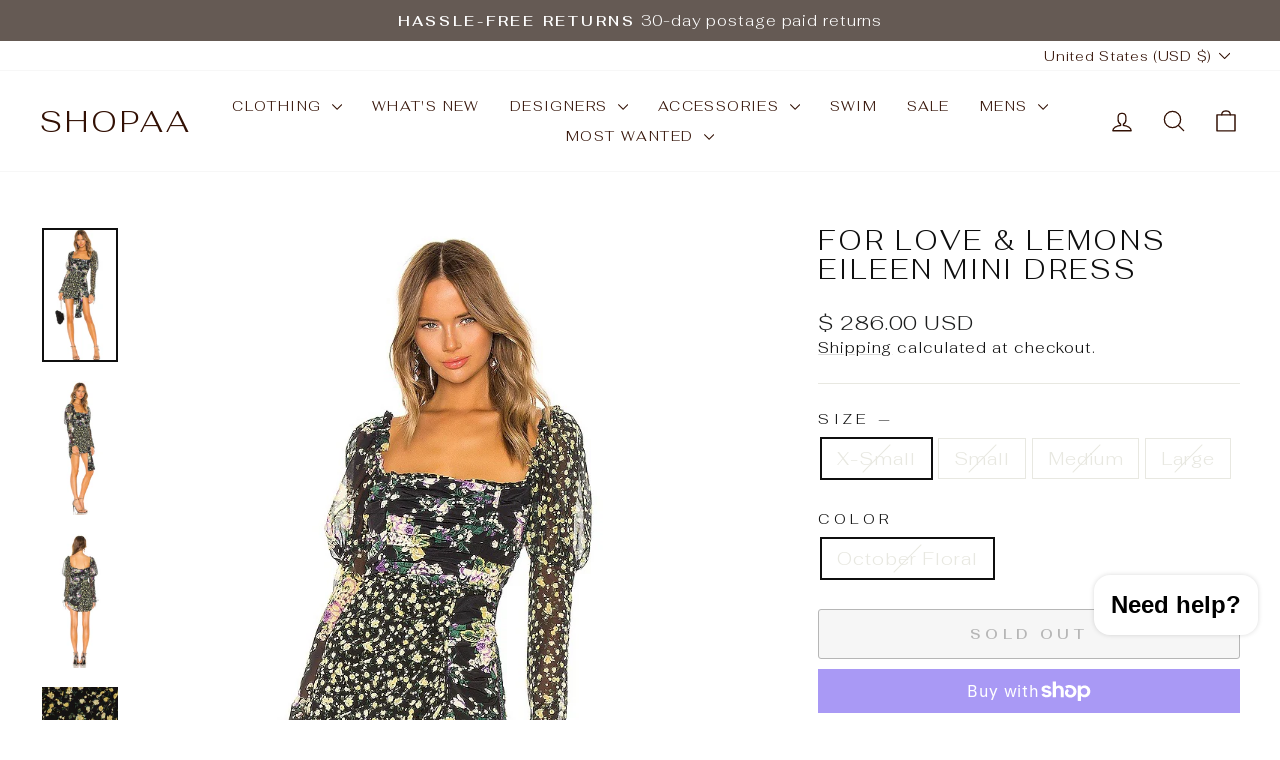

--- FILE ---
content_type: text/javascript
request_url: https://cdn.shopify.com/extensions/019be697-55b4-7acb-9d33-f6d6e3845cb5/judgeme-extensions-311/assets/review_api-B5tFJ6a8.js
body_size: 5878
content:
const __vite__mapDeps=(i,m=__vite__mapDeps,d=(m.f||(m.f=["./ReviewWidgetHeader-BS9d2haE.js","./layout-CNjdPI13.js","./layout-BT9qA-zj.css","./Cluster-BASfeUH8.js","./Cluster-rmuEzDS5.css","./Center-Ce3-C1-W.js","./Center-DuedLykc.css","./reviewWidgetHeaderProps-DQmf1vVz.js","./Text-m_R6S_1X.js","./Text-CQZ7f97l.css","./Button-BdUi4wQZ.js","./Button-Bfno6Nex.css","./Icon-DGjIzXbP.js","./Icon-Dm_usQ00.css","./chevron-down-p7cj6qtk.js","./StarRating-DVsN8_vW.js","./StarRating-BGSIRr73.css","./JmModal-DaSKdHQj.js","./JmModal-DkxatzrT.css","./Box-HvruPTrZ.js","./Box-Cpz970de.css","./reviewWidgetHeaderProps-B1qmT74e.css","./StarRatingHistogram-Ct0iLx0F.js","./ProgressBar-BEXiRARt.js","./ProgressBar-C6Opb00j.css","./StarRatingHistogram-CRdg-8tR.css","./KeywordList-CtC8kAKD.js","./KeywordList-CLOMiu4R.css","./MediaPreview-BFPHYbjT.js","./JLightboxCarousel-CFeBDZrs.js","./imgix-37l8JxqS.js","./JLightboxCarousel-BPqEUJg-.css","./JLightbox-4eJXOyV1.js","./JLightbox-DB0GwnWm.css","./JLightboxContent-wMLFB1eL.js","./JLightboxContent-CXehstry.css","./ReviewItem-B5HjRBUK.js","./dates-DopWXk4v.js","./ReviewItem-Bpl5Rcfc.css","./useViewport-BVwkL2B1.js","./MediaPreview-C_mI7459.css","./ReviewWidgetHeader-DLjYRcJk.css","./ReviewWidgetMinimalHeader-CMZgVaYJ.js","./ReviewWidgetMinimalHeader-n04eHx_F.css","./ReviewWidgetSidebarHeader-BPqSf-XQ.js","./ReviewWidgetSidebarHeader-LhUhb2OO.css","./ReviewWidgetBody-B1VIgSrl.js","./arrow-right-carousel-Cxp6t-Kh.js","./arrow-right-carousel-0sK-k8JG.css","./ReviewWidgetBody-C98kCJQx.css","./PaginationControls-DWg2_EJh.js","./PaginationControls-HSqFyktK.css","./LoadMorePagination-BS7FgZTO.js","./LoadMorePagination-CRSfdlaF.css","./ReviewCollectionPolicyLink-BoLbHkNf.js","./ReviewCollectionPolicyLink-Db_r4gBs.css","./QnaWidgetBody-BphAILMx.js","./QnaWidgetBody-CCxoFFu5.css"])))=>i.map(i=>d[i]);
import{_ as ve,q as ne,j as E,t as De,u as J,v as we,x as q,r as R,a as w,y as U,e as Fe,z as re,A as ge,P as je,B as ce,o as Ee,f as B,C as xe,D as Me,b as te,E as ke,F as k,w as de,l as Ae,k as Ie,G as Ve,H as O,Q as G,I as We,J as A,K as Be,R as qe,i as He}from"./layout-CNjdPI13.js";const Ue={key:0,class:"jm-loading-overlay__shimmer"},Je={__name:"LoadingOverlay",props:{isActive:{type:Boolean,default:!1},disableFilter:{type:Boolean,default:!1}},setup(n){return(t,s)=>(E(),ne("div",{class:we(["jm-loading-overlay",{"jm-loading-overlay--active":n.isActive,"jm-loading-overlay--disable-filter":n.disableFilter}])},[De(t.$slots,"default",{},void 0),n.isActive?(E(),ne("div",Ue)):J("",!0)],2))}},Ne=ve(Je,[["__scopeId","data-v-5978544e"]]),Ke=n=>typeof window>"u"||!window.location?null:new URLSearchParams(window.location.search).get(n),$e=()=>{if(typeof window>"u"||!window.location)return!1;const n=["judgeme_token"],t=["#judgeme"],s=n.some(u=>Ke(u)),l=t.includes(window.location.hash);return s||l},et=({startIndex:n=0,totalTabs:t=2})=>{const l=(typeof document<"u"?document.documentElement.dir==="rtl"||document.dir==="rtl":!1)?1:-1,u=R(q(n)),g=w(()=>({transform:`translateX(${l*u.value*100}%)`}));return{currentTab:u,formTabsStyle:g,handleNextTab:()=>{u.value<t-1&&(u.value=u.value+1)},handlePreviousTab:()=>{u.value>0&&(u.value=u.value-1)},goToTab:h=>{h>=0&&h<t&&(u.value=h)}}},Qe=n=>{const{review_form_color_scheme:t,review_form_background_color:s,review_form_button_color:l,review_form_button_text_color:u,review_form_field_background_color:g,review_form_modal_overlay_color:c,review_form_text_color:_,widget_primary_color:d}=q(n),h=t==="default";return{"--jm-review-widget-form-background-color":h?"#fff":s,"--jm-review-widget-form-button-color":h?d:l,"--jm-review-widget-form-button-text-color":h?"#fff":u,"--jm-review-widget-form-field-background-color":h?"#fafafa":g,"--jm-review-widget-form-modal-overlay-color":h?"#000000":c,"--jm-review-widget-form-text-color":h?"#333333":_}},tt=(n,t,s={})=>{const u=U({...{validateOnInput:!0,validateOnBlur:!1,debounce:0,lazy:!1},...s}),g=U(JSON.parse(JSON.stringify(n))),c=U({}),_=U({}),d=U({}),h=R(!1),e=R(!1),I=[],b=new Map,f=w(()=>Object.values(c).every(a=>!a)&&!Object.values(d).some(a=>a)),v=w(()=>JSON.stringify(g)!==JSON.stringify(n)),T=w(()=>Object.values(_).some(a=>a)),x=w(()=>Object.values(d).some(a=>a));for(const a in t)c[a]="",_[a]=!1,d[a]=!1;const V=async(a,i={})=>{if(!t[a])return!0;b.has(a)&&(clearTimeout(b.get(a)),b.delete(a)),d[a]=!0;try{const m=Array.isArray(t[a])?t[a]:[t[a]];for(const F of m)if(typeof F=="function")try{const S=F(g[a],g),M=S instanceof Promise?await S:S;if(M)return c[a]=typeof M=="string"?M:`${a} is invalid`,d[a]=!1,!1}catch{return c[a]="Validation error occurred",d[a]=!1,!1}return c[a]="",d[a]=!1,!0}catch{return d[a]=!1,!1}},N=async()=>{const a=Object.keys(t).map(m=>V(m));return(await Promise.all(a)).every(m=>m===!0)},Y=async a=>{h.value=!0;const i=await N();return i&&typeof a=="function"?a(g):i},K=()=>{e.value=!0,Object.assign(g,JSON.parse(JSON.stringify(n))),$(),Q(),h.value=!1,b.forEach(a=>clearTimeout(a)),b.clear(),ge(()=>{e.value=!1})},$=()=>{for(const a in c)c[a]="",d[a]=!1},Q=()=>{for(const a in _)_[a]=!1},X=async(a,i,m=!0)=>{a in g&&(g[a]=i,m&&(h.value||q(u.validateOnInput))&&(await ge(),await V(a)))},z=(a,i)=>{a in c&&(c[a]=i)},D=(a,i=!0)=>{a in _&&(_[a]=i)},L=a=>{const i=re(()=>g[a],(m,F)=>{if(m===F||e.value||(_[a]=!0,!(q(u.validateOnInput)&&(!q(u.lazy)||h.value))))return;b.has(a)&&clearTimeout(b.get(a));const M=q(u.debounce);if(M>0){const Z=setTimeout(()=>{V(a),b.delete(a)},M);b.set(a,Z)}else V(a)},{flush:"post"});I.push(i)};for(const a in g)t[a]&&L(a);return Fe(()=>{I.forEach(a=>a.stop()),b.forEach(a=>clearTimeout(a)),b.clear()}),{form:g,errors:c,touched:_,validating:d,isValid:f,isDirty:v,isTouched:T,isValidating:x,hasSubmitted:h,validateField:V,validateForm:N,handleSubmit:Y,resetForm:K,clearErrors:$,clearTouched:Q,setFieldValue:X,setFieldError:z,setFieldTouched:D}};function ze({reviewData:n,settings:t}){const s=R(n.value?.other_language_pagination?.current_page||1),l=R(n.value?.other_language_pagination?.total_pages||1),u=R(n.value?.other_language_pagination?.per_page||10),g=R(!1),c=R(n.value?.other_language_reviews||null),_=w(()=>t.value?.widget_multilingual_sorting_enabled===!0),d=f=>{if(!f?.other_language_pagination)return;const v=f.other_language_pagination;s.value=v.current_page,l.value=v.total_pages,u.value=v.per_page};return{otherLanguagesCurrentPage:s,otherLanguagesTotalPages:l,otherLanguagesPerPage:u,otherLanguagesIsLoading:g,otherLanguageReviews:c,isEnabled:_,updateFromResponse:f=>{f&&(c.value=f.other_language_reviews||[],d(f))},updateFromLoadMore:f=>{if(!f)return;const v=c.value||[],T=f.other_language_reviews||[];c.value=[...v,...T],d(f)},syncReviews:f=>{c.value=f||null},updatePaginationFromResponse:d,appendFromCarouselLoadMore:f=>{if(!f?.other_language_reviews)return;const v=c.value||[];c.value=[...v,...f.other_language_reviews],d(f)}}}function at({settings:n,reviewData:t,otherLanguageReviews:s,activeTab:l}){const u=w(()=>{const v=n.value?.review_widget_reviews_section_theme;return v==="default"?"standard":v}),g=w(()=>u.value==="carousel"),c=w(()=>u.value==="cards"),_=w(()=>n.value?.widget_multilingual_sorting_enabled===!0),d=w(()=>{const v=t.value;return _.value&&v?.primary_language_reviews?v.primary_language_reviews:v?.reviews}),h=w(()=>{const v=t.value;if(!_.value)return v?.reviews;const T=v?.primary_language_reviews||[],x=s.value||[];return[...T,...x]}),e=w(()=>_.value&&!g.value&&s.value?.length>0),I=w(()=>_.value&&!g.value&&!c.value&&d.value?.length>0),b=w(()=>{const v=t.value;return s.value?.length>0||v?.other_language_reviews?.length>0}),f=w(()=>_.value&&b.value);return{reviewSectionTheme:u,isCarouselTheme:g,isCardsTheme:c,isEnabled:_,primaryLanguageReviews:d,carouselCombinedReviews:h,showOtherLanguagesSection:e,showPrimaryLanguagePagination:I,hasOtherLanguageReviews:b,shouldHideEmptyStateForMultiLanguage:f}}const Ge={class:"jm-review-widget__header-and-body"},Ye={__name:"ReviewWidget",props:{reviewData:{type:Object,default:()=>({})},productData:{type:Object,default:()=>({})},settings:{type:Object,required:!0},onRatingChanged:{type:Function,default:null},onHistogramClick:{type:Function,default:null},onPaginationChange:{type:Function,default:null},onSortChange:{type:Function,default:null},onSearch:{type:Function,default:null},onVote:{type:Function,default:null},onWriteReview:{type:Function,default:null},onKeywordSelect:{type:Function,default:null},onCustomAnswerSelect:{type:Function,default:null},onMediaPreviewChange:{type:Function,default:null},currentSort:{type:[Object,String],default:"created_at"},selectedKeyword:{type:Object,default:null},activeTab:{type:Object,default:()=>({value:je})},widgetSettings:{type:Object,default:()=>({shopReviews:"false",emptyState:"empty_widget"})},onTabChange:{type:Function,default:null},otherProductsReviewsData:{type:Object,default:null},onAddQuestion:{type:Function,default:null},onUpdateJsonLd:{type:Function,default:null},onCarouselLoadMore:{type:Function,default:null},isFloatingTabWidget:{type:Boolean,default:!1},context:{type:String,default:"reviewWidget",validator:n=>["reviewWidget","allReviewsWidgetV2025"].includes(n)},onOtherLanguagesPaginationChange:{type:Function,default:null}},setup(n){const t=k(()=>A(()=>import("./ReviewWidgetHeader-BS9d2haE.js"),__vite__mapDeps([0,1,2,3,4,5,6,7,8,9,10,11,12,13,14,15,16,17,18,19,20,21,22,23,24,25,26,27,28,29,30,31,32,33,34,35,36,37,38,39,40,41]),import.meta.url)),s=k(()=>A(()=>import("./ReviewWidgetMinimalHeader-CMZgVaYJ.js"),__vite__mapDeps([42,1,2,3,4,7,5,6,8,9,10,11,12,13,14,15,16,17,18,19,20,21,43]),import.meta.url)),l=k(()=>A(()=>import("./ReviewWidgetSidebarHeader-BPqSf-XQ.js"),__vite__mapDeps([44,1,2,3,4,7,5,6,8,9,10,11,12,13,14,15,16,17,18,19,20,21,28,29,30,31,32,33,34,35,36,37,38,39,40,45]),import.meta.url)),u=k(()=>A(()=>import("./ReviewWidgetBody-B1VIgSrl.js").then(r=>r.R),__vite__mapDeps([46,1,2,8,9,36,3,4,19,20,12,13,15,16,37,10,11,38,6,39,47,48,5,49]),import.meta.url)),g=k(()=>A(()=>import("./PaginationControls-DWg2_EJh.js"),__vite__mapDeps([50,3,1,2,4,10,11,8,9,12,13,51]),import.meta.url)),c=k(()=>A(()=>import("./LoadMorePagination-BS7FgZTO.js"),__vite__mapDeps([52,5,1,2,6,8,9,10,11,53]),import.meta.url)),_=k(()=>A(()=>import("./ReviewCollectionPolicyLink-BoLbHkNf.js"),__vite__mapDeps([54,8,1,2,9,12,13,55]),import.meta.url)),d=k(()=>A(()=>import("./QnaWidgetBody-BphAILMx.js").then(r=>r.b),__vite__mapDeps([56,1,2,19,20,8,9,3,4,37,57]),import.meta.url)),h={minimal:s,sidebar:l,standard:t},e=n,I=Qe(e.settings),{otherLanguagesCurrentPage:b,otherLanguagesTotalPages:f,otherLanguagesPerPage:v,otherLanguagesIsLoading:T,otherLanguageReviews:x,isEnabled:V,updateFromResponse:N,updateFromLoadMore:Y,syncReviews:K,updatePaginationFromResponse:$,appendFromCarouselLoadMore:Q}=ze({reviewData:ce(e,"reviewData"),settings:ce(e,"settings")}),X=w(()=>e.settings.review_widget_reviews_section_theme!=="cards"&&e.settings.review_widget_reviews_section_theme!=="carousel"&&!V.value),z=w(()=>{const r=e.settings.widget_primary_color,o=e.settings.review_widget_star_and_histogram_color||r,y=e.settings.review_widget_button_color||r;return{"--jm-review-widget-star-and-histogram-color":o,"--jm-review-widget-button-color":y,"--jm-review-widget-button-text-color":e.settings.review_widget_button_text_color,"--jm-review-widget-text-color":e.settings.review_widget_text_color,"--jm-review-widget-lighter-text-color":e.settings.review_widget_lighter_text_color,"--jm-widget-primary-color":r,"--jm-widget-border-radius":te(e.settings.review_widget_corner_styling),"--jm-widget-border-radius-simplified":te(e.settings.review_widget_corner_styling,!0),"--jm-review-widget-bar-chart-height":ke(e.settings.review_widget_bar_chart_style),"--jm-review-widget-form-border-radius":te(e.settings.review_form_corner_style),...I}});Be(qe,z);const D=R(e.reviewData.primary_language_pagination?.current_page||e.reviewData.pagination?.current_page||e.otherProductsReviewsData?.pagination?.current_page||1),L=R(e.reviewData.primary_language_pagination?.total_pages||e.reviewData.pagination?.total_pages||e.otherProductsReviewsData?.pagination?.total_pages||1),a=R(e.reviewData.primary_language_pagination?.per_page||e.reviewData.pagination?.per_page||e.otherProductsReviewsData?.pagination?.per_page||10),i=R(!1),m=R(null),F=R([]),S=w(()=>m.value?m.value:e.otherProductsReviewsData?{...e.otherProductsReviewsData,number_of_questions:e.reviewData?.number_of_questions}:e.reviewData),M=R(null),Z=w(()=>S.value?.number_of_reviews||0),_e=w(()=>h[e.settings.review_widget_header_theme]||h.standard),he=w(()=>e.widgetSettings.emptyState==="hide_widget"&&Z.value===0?!1:($e()||!e.settings.disable_web_reviews,!0)),ie=w(()=>e.settings.widget_pagination_type),fe=()=>{try{const o=M.value.$el.getBoundingClientRect().top+window.pageYOffset;window.scrollTo({top:o-120,behavior:"smooth"})}catch(r){console.warn("Could not scroll to reviews section:",r)}},W=(r,{preserveOtherLanguagesPagination:o=!1}={})=>{if(r)if(e.activeTab.value===G){const{total_pages:y,current_page:C,per_page:P,questions:p}=r;F.value=p,y&&C&&(D.value=C,L.value=y,a.value=P)}else{m.value={...e.reviewData,...r,reviews:r.reviews,primary_language_reviews:r.primary_language_reviews,primary_language_pagination:r.primary_language_pagination};const y=r.primary_language_pagination||r.pagination;y&&(D.value=y.current_page,L.value=y.total_pages,a.value=y.per_page),o||(r.other_language_reviews!==void 0&&K(r.other_language_reviews),$(r))}},oe=(r,{preserveOtherLanguagesPagination:o=!1}={})=>{if(r)if(e.activeTab.value===G){const y=F.value||[],{total_pages:C,current_page:P,per_page:p,questions:j=[]}=r;F.value=[...y,...j],C&&P&&(D.value=P,L.value=C,a.value=p)}else{const y=m.value?.reviews||e.reviewData?.reviews||[],C=r.reviews||[],P=m.value?.primary_language_reviews||e.reviewData?.primary_language_reviews||[],p=r.primary_language_reviews||[];m.value={...e.reviewData,...r,reviews:[...y,...C],primary_language_reviews:p.length>0?[...P,...p]:P.length>0?P:void 0};const j=r.primary_language_pagination||r.pagination;j&&(D.value=j.current_page,L.value=j.total_pages,a.value=j.per_page),o||Q(r)}},me=async r=>{if(e.onHistogramClick){i.value=!0;try{const o=await e.onHistogramClick(r);W(o)}finally{i.value=!1}}},pe=async r=>{if(e.onSortChange){i.value=!0;try{const o=await e.onSortChange(r);W(o)}finally{i.value=!1}}},ye=async r=>{if(e.onSearch){i.value=!0;try{const o=await e.onSearch(r);W(o)}finally{i.value=!1}}},be=async r=>{if(e.onKeywordSelect){i.value=!0;try{const o=await e.onKeywordSelect(r);W(o)}finally{i.value=!1}}},Pe=async r=>{if(e.onCustomAnswerSelect){i.value=!0;try{const o=await e.onCustomAnswerSelect(r);W(o)}finally{i.value=!1}}},se=async r=>{if(e.onPaginationChange){i.value=!0,fe();try{const o=await e.onPaginationChange(r);W(o,{preserveOtherLanguagesPagination:!0})}finally{i.value=!1}}},Re=()=>{e.onWriteReview&&e.onWriteReview()},ee=async r=>{if(e.onPaginationChange){i.value=!0;try{const o=await e.onPaginationChange(r);oe(o,{preserveOtherLanguagesPagination:!0})}finally{i.value=!1}}},Le=async r=>{if(e.onTabChange){i.value=!0;try{const o=await e.onTabChange(r);W(o)}finally{i.value=!1}}},le=async r=>{if(!e.onVote)return;const{onSuccess:o,onError:y,...C}=r;try{await e.onVote(C),o&&o(),Se(C)}catch(P){console.error("Failed to vote:",P),y&&y()}},Se=r=>{const{reviewUuid:o,upDelta:y=0,downDelta:C=0}=r,P=m.value||e.reviewData;let p=null,j=!1,ue=!1;P.reviews&&(p=P.reviews.find(H=>H.uuid===o),p&&(j=!0)),!p&&P.primary_language_reviews&&(p=P.primary_language_reviews.find(H=>H.uuid===o),p&&(j=!0)),!p&&x.value&&(p=x.value.find(H=>H.uuid===o),p&&(ue=!0)),p&&(p.thumb_up=Math.max(0,(p.thumb_up||0)+y),p.thumb_down=Math.max(0,(p.thumb_down||0)+C),j&&(m.value?m.value={...m.value}:m.value={...e.reviewData}),ue&&(x.value=[...x.value]))},Ce=async r=>{if(e.onCarouselLoadMore){i.value=!0;try{const o=await e.onCarouselLoadMore(r);oe(o)}finally{i.value=!1}}},Oe=async r=>{if(e.onOtherLanguagesPaginationChange){T.value=!0;try{const o=await e.onOtherLanguagesPaginationChange(r);N(o)}finally{T.value=!1}}},Te=async r=>{if(e.onOtherLanguagesPaginationChange){T.value=!0;try{const o=await e.onOtherLanguagesPaginationChange(r);Y(o)}finally{T.value=!1}}};return Ee(()=>{e.widgetSettings?.questions&&(F.value=e.widgetSettings.questions),e.onUpdateJsonLd&&e.onUpdateJsonLd(S.value)}),re(()=>S.value,r=>{e.onUpdateJsonLd&&e.onUpdateJsonLd(r)},{deep:!0}),re(()=>e.reviewData.other_language_reviews,r=>{K(r)}),(r,o)=>he.value?(E(),B(Me,{key:0,space:300,style:xe(z.value),class:we(["jm-review-widget",`jm-review-widget--${n.settings.review_widget_header_theme}-header`]),"data-image-url":S.value.image_url,"data-widget-container":"review-widget"},{default:de(()=>[Ae("div",Ge,[(E(),B(Ve(_e.value),{class:"jm-review-widget__header",settings:n.settings,"review-data":S.value,"on-histogram-click":me,"on-sort-change":pe,"on-search":ye,"on-write-review":Re,"on-keyword-select":be,"on-custom-answer-select":Pe,loading:i.value,"current-sort":n.currentSort,"selected-keyword":n.selectedKeyword,"product-data":n.productData,"on-pagination-change":n.onPaginationChange,"on-media-preview-change":n.onMediaPreviewChange,"widget-settings":n.widgetSettings,"active-tab":n.activeTab,"on-tab-change":Le,"on-add-question":n.onAddQuestion,"other-products-reviews":!!n.otherProductsReviewsData,"is-floating-tab-widget":n.isFloatingTabWidget,context:n.context,onVote:le},null,40,["settings","review-data","loading","current-sort","selected-keyword","product-data","on-pagination-change","on-media-preview-change","widget-settings","active-tab","on-add-question","other-products-reviews","is-floating-tab-widget","context"])),Ie(Ne,{ref_key:"reviewBodyRef",ref:M,"is-active":i.value,"disable-filter":n.settings.review_widget_reviews_section_theme==="carousel",class:"jm-review-widget__body"},{default:de(()=>[e.activeTab.value===O(G)?(E(),B(O(d),{key:0,questions:F.value,"review-date-format":n.settings.review_date_format,"replied-text":n.settings.qna_widget_answer_reply_label||n.settings.widget_replied_text,"widget-reviewer-name-as-initial":n.settings.widget_reviewer_name_as_initial,"widget-reviewer-anonymous":n.settings.widget_reviewer_anonymous,theme:n.settings.review_widget_reviews_section_theme||"standard",settings:n.settings,"current-page":D.value,"total-pages":L.value,"per-page":a.value,"is-loading":i.value,context:n.context,onLoadMore:ee},null,8,["questions","review-date-format","replied-text","widget-reviewer-name-as-initial","widget-reviewer-anonymous","theme","settings","current-page","total-pages","per-page","is-loading","context"])):(E(),B(O(u),{key:1,"review-data":S.value,"product-data":n.productData,settings:n.settings,"other-products-reviews-data":n.otherProductsReviewsData,"widget-settings":n.widgetSettings,"active-tab":n.activeTab,"current-page":D.value,"total-pages":L.value,"per-page":a.value,"is-loading":i.value,context:n.context,"other-language-reviews":O(x),"other-languages-current-page":O(b),"other-languages-total-pages":O(f),"other-languages-per-page":O(v),"other-languages-is-loading":O(T),onVote:le,onLoadMore:ee,onPaginationChange:se,onCarouselLoadMore:Ce,onOtherLanguagesPaginationChange:Oe,onOtherLanguagesLoadMore:Te},null,8,["review-data","product-data","settings","other-products-reviews-data","widget-settings","active-tab","current-page","total-pages","per-page","is-loading","context","other-language-reviews","other-languages-current-page","other-languages-total-pages","other-languages-per-page","other-languages-is-loading"]))]),_:1},8,["is-active","disable-filter"])]),n.settings.widget_show_review_information&&n.settings.how_reviews_are_collected&&n.activeTab.value!==O(G)?(E(),B(O(_),{key:0,"link-text":n.settings.how_reviews_are_collected},null,8,["link-text"])):J("",!0),X.value?(E(),ne(We,{key:1},[ie.value==="standard"&&L.value>1?(E(),B(O(g),{key:0,class:"jm-pagination-controls","current-page":D.value,"total-pages":L.value,disabled:i.value,"corner-style":n.settings.review_widget_corner_styling,onPageChange:se},null,8,["current-page","total-pages","disabled","corner-style"])):ie.value==="load_more"&&L.value>1?(E(),B(O(c),{key:1,class:"jm-pagination-controls","current-page":D.value,"total-pages":L.value,disabled:i.value,"load-more-text":n.settings.widget_show_more_text,onLoadMore:ee},null,8,["current-page","total-pages","disabled","load-more-text"])):J("",!0)],64)):J("",!0)]),_:1},8,["style","class","data-image-url"])):J("",!0)}},nt=ve(Ye,[["__scopeId","data-v-a55a8368"]]);class Xe{constructor(t={}){this.apiService=He(t),this.productId=t.productId||null}_prepareSortParams(t){let s=t.sort_by,l=t.sort_dir;return t.sort_by==="highest_rating"?(s="rating",l="desc"):t.sort_by==="lowest_rating"?(s="rating",l="asc"):t.sort_by==="created_at"&&(l="desc"),{sortBy:s,sortDir:l}}_buildSearchParams(t,s){const l=new URLSearchParams(t);return s.cf_answer&&typeof s.cf_answer=="object"&&Object.entries(s.cf_answer).forEach(([u,g])=>{l.append("cf_answer[]",u),l.append("cf_answer[]",g)}),l}async fetchReviewsForProduct(t={}){const s=t.productId||this.productId;if(!s)throw new Error("Product ID is required");const{sortBy:l,sortDir:u}=this._prepareSortParams(t),g={product_id:s,page:t.page||1,...l&&{sort_by:l},...u&&{sort_dir:u},...t.per_page&&typeof window<"u"&&window.jdgmSettings&&window.jdgmSettings.review_widget_reviews_section_theme==="carousel"?{per_page:t.per_page*2}:{},...t.filter_rating&&{filter_rating:t.filter_rating},...t.search&&{search:t.search},...t.keyword&&{keyword:t.keyword},...t.review_uuid&&{review_uuid:t.review_uuid},...t.other_language_page&&{other_language_page:t.other_language_page},...t.primary_language&&{primary_language:t.primary_language}};try{const c=this._buildSearchParams(g,t);return await this.apiService.get("reviews/reviews_for_widget",{searchParams:c})}catch(c){throw console.error("Failed to fetch reviews:",c),new ae("Failed to fetch reviews",c)}}async voteOnReview(t,s){if(!t)throw new Error("Review UUID is required");if(!["up","down"].includes(s))throw new Error('Thumb type must be "up" or "down"');try{const l=new URLSearchParams;return l.append("review_uuid",t),l.append("thumb_type",s),await this.apiService.client.post("thumbs",{body:l}),{success:!0}}catch(l){throw console.error("Failed to vote on review:",l),new ae("Failed to vote on review",l)}}async fetchStoreReviews(t={}){const{sortBy:s,sortDir:l}=this._prepareSortParams(t),u={widget_type:"review-widget",...t.page&&{page:t.page},...t.review_type&&{review_type:t.review_type},...s&&{sort_by:s},...l&&{sort_dir:l},...t.filter_rating&&{filter_rating:t.filter_rating},...t.search&&{search:t.search},...t.other_language_page&&{other_language_page:t.other_language_page},...t.primary_language&&{primary_language:t.primary_language}};try{const g=this._buildSearchParams(u,t);return await this.apiService.get("reviews/all_reviews_js_based",{searchParams:g})}catch(g){throw console.error("Failed to fetch reviews:",g),new ae("Failed to fetch reviews",g)}}}class ae extends Error{constructor(t,s=null){super(t),this.name="ReviewApiError",this.originalError=s,this.timestamp=new Date().toISOString()}}function rt(n={}){return new Xe(n)}export{nt as R,tt as a,at as b,rt as i,$e as s,et as u};


--- FILE ---
content_type: text/javascript
request_url: https://cdn.shopify.com/extensions/019be697-55b4-7acb-9d33-f6d6e3845cb5/judgeme-extensions-311/assets/reviewWidgetHeaderProps-DQmf1vVz.js
body_size: 12117
content:
import{C as ye}from"./Center-Ce3-C1-W.js";import{_ as B,f as b,u as x,j as d,w as s,k as l,D as L,M as h,N as w,a as r,p as z,G as W,q as p,l as _,H as v,v as q,r as A,z as K,A as Q,o as xe,U as pe,V as Se,W as Ce,X as je,B as ke,C as P,t as M,Y as Te,Z as le,$ as oe,a0 as Be,a1 as Le,K as qe,a2 as J,a3 as G,P as D,I as Z,a4 as U,a5 as de,n as $e,m as Ae,a6 as Re,a7 as Ie,a8 as Fe,a9 as Ve,Q as E,S as ee,T as O}from"./layout-CNjdPI13.js";import{T as j}from"./Text-m_R6S_1X.js";import{C as R}from"./Cluster-BASfeUH8.js";import{B as H}from"./Button-BdUi4wQZ.js";import{I as F}from"./Icon-DGjIzXbP.js";import{C as ue}from"./chevron-down-p7cj6qtk.js";import{S as te}from"./StarRating-DVsN8_vW.js";import{J as Oe}from"./JmModal-DaSKdHQj.js";import{u as Me,a as De,s as We}from"./review_api-B5tFJ6a8.js";import{B as He}from"./Box-HvruPTrZ.js";const Pe={__name:"ActionButtons",props:{writeReviewButton:{type:Object,required:!0},askQuestionButton:{type:Object,required:!0}},emits:["write-review","ask-question"],setup(e,{emit:t}){const a=t,n=()=>{a("write-review")},o=()=>{a("ask-question")};return(u,m)=>e.writeReviewButton.visible||e.askQuestionButton.visible?(d(),b(R,{key:0,class:"jm-action-buttons",justify:"flex-end"},{default:s(()=>[l(L,{space:200},{default:s(()=>[e.writeReviewButton.visible?(d(),b(H,{key:0,class:"jm-action-buttons__button",onClick:n,variant:e.writeReviewButton.primary?"primary":"secondary",disabled:e.writeReviewButton.disabled,"padding-inline":"var(--action-button-padding-inline)","padding-block":"var(--action-button-padding-block)","data-testid":"write-review-button"},{default:s(()=>[h(w(e.writeReviewButton.text),1)]),_:1},8,["variant","disabled"])):x("",!0),e.askQuestionButton.visible?(d(),b(H,{key:1,class:"jm-action-buttons__button",onClick:o,variant:e.askQuestionButton.primary?"primary":"secondary",disabled:e.askQuestionButton.disabled,"padding-inline":"var(--action-button-padding-inline)","padding-block":"var(--action-button-padding-block)","data-testid":"ask-question-button"},{default:s(()=>[h(w(e.askQuestionButton.text),1)]),_:1},8,["variant","disabled"])):x("",!0)]),_:1})]),_:1})):x("",!0)}},Je=B(Pe,[["__scopeId","data-v-1f1d8788"]]),xa={__name:"NoReviewsState",props:{centered:{type:Boolean,default:!0},settings:{type:Object,required:!0},writeReviewButton:{type:Object,required:!0},askQuestionButton:{type:Object,required:!0},textOnly:{type:Boolean,default:!1}},emits:["write-review","ask-question"],setup(e,{emit:t}){const a=e,n=r(()=>a.centered?ye:L),o=r(()=>a.centered?{centerText:!0,intrinsic:!0}:{});return(u,m)=>(d(),b(W(n.value),z(o.value,{class:"jm-no-reviews-state"}),{default:s(()=>[l(L,null,{default:s(()=>[e.writeReviewButton.visible?(d(),b(j,{key:0,fontStyle:"body-md",class:"jm-no-reviews-state__text"},{default:s(()=>[h(w(e.settings.widget_no_review_text),1)]),_:1})):(d(),b(j,{key:1,fontStyle:"body-md",class:"jm-no-reviews-state__text"},{default:s(()=>[h(w(e.askQuestionButton.visible?e.settings.qna_content_screen_title_text:e.settings.widget_web_restriction_product_reviews_text),1)]),_:1})),e.textOnly?x("",!0):(d(),b(Je,{key:2,class:"jm-no-reviews-state__action-buttons","write-review-button":e.writeReviewButton,"ask-question-button":e.askQuestionButton,onWriteReview:m[0]||(m[0]=g=>u.$emit("write-review")),onAskQuestion:m[1]||(m[1]=g=>u.$emit("ask-question"))},null,8,["write-review-button","ask-question-button"]))]),_:1})]),_:1},16))}},ze=["name","value","checked","disabled"],Qe={key:1,class:"jm-tag jdgm-ellipsis"},Ee={__name:"Tag",props:{text:{type:String,required:!0},selectable:{type:Boolean,default:!1},selected:{type:Boolean,default:!1},disabled:{type:Boolean,default:!1},groupName:{type:String,default:"tag-group"}},emits:["select","click"],setup(e,{emit:t}){const a=e,n=t,o=`tag-${a.groupName}-${a.text}`,u=a.text,m=i=>{i.preventDefault(),n("click",u,i)},g=i=>{n("select",u)};return(i,c)=>e.selectable?(d(),p("label",{key:0,for:o,class:q(["jm-tag jdgm-ellipsis",{"jm-tag--selected":e.selected}]),onClick:m},[h(w(e.text)+" ",1),_("input",{id:o,type:"radio",name:e.groupName,value:v(u),checked:e.selected,disabled:e.disabled,class:"jdgm-visually-hidden",onChange:g},null,40,ze)],2)):(d(),p("span",Qe,w(e.text),1))}},Ne=B(Ee,[["__scopeId","data-v-a0afa950"]]),Ze={viewBox:"0 0 16 16",fill:"currentColor",xmlns:"http://www.w3.org/2000/svg"};function Ue(e,t){return d(),p("svg",Ze,t[0]||(t[0]=[_("path",{d:"M4.66971 3.99935H11.3364L7.99638 8.19935L4.66971 3.99935ZM2.83638 3.73935C4.18305 5.46602 6.66971 8.66602 6.66971 8.66602V12.666C6.66971 13.0327 6.96971 13.3327 7.33638 13.3327H8.66971C9.03638 13.3327 9.33638 13.0327 9.33638 12.666V8.66602C9.33638 8.66602 11.8164 5.46602 13.163 3.73935C13.503 3.29935 13.1897 2.66602 12.6364 2.66602H3.36305C2.80972 2.66602 2.49638 3.29935 2.83638 3.73935Z"},null,-1)]))}const Ke={render:Ue},Ge={viewBox:"0 0 16 16",fill:"currentColor",stroke:"currentColor",xmlns:"http://www.w3.org/2000/svg"};function Xe(e,t){return d(),p("svg",Ge,t[0]||(t[0]=[_("path",{d:"M10.2959 10.0029L13.123 12.8359L12.8359 13.123L10.0029 10.2949V10.0029H10.2959ZM6.50293 2.66992C8.62001 2.66992 10.3367 4.38589 10.3369 6.50293C10.3369 7.45185 9.98942 8.32422 9.41113 8.99707L9.21875 9.21875L8.99707 9.41113C8.32422 9.98942 7.45185 10.3369 6.50293 10.3369C4.38589 10.3367 2.66992 8.62001 2.66992 6.50293C2.6701 4.386 4.386 2.6701 6.50293 2.66992ZM6.50293 3.00293C4.56705 3.00311 3.00311 4.56705 3.00293 6.50293C3.00293 8.43896 4.56694 10.0028 6.50293 10.0029C8.43907 10.0029 10.0029 8.43907 10.0029 6.50293C10.0028 4.56694 8.43896 3.00293 6.50293 3.00293Z"},null,-1)]))}const ce={render:Xe},Ye={viewBox:"0 0 16 16",fill:"currentColor",xmlns:"http://www.w3.org/2000/svg"};function et(e,t){return d(),p("svg",Ye,t[0]||(t[0]=[_("path",{d:"M10.6666 11.34V6.66667H9.33325V11.34H7.33325L9.99992 14L12.6666 11.34H10.6666ZM5.99992 2L3.33325 4.66H5.33325V9.33333H6.66659V4.66H8.66659L5.99992 2ZM10.6666 11.34V6.66667H9.33325V11.34H7.33325L9.99992 14L12.6666 11.34H10.6666ZM5.99992 2L3.33325 4.66H5.33325V9.33333H6.66659V4.66H8.66659L5.99992 2Z"},null,-1)]))}const tt={render:et},at=["placeholder","disabled"],nt={__name:"SearchBar",props:{placeholder:{type:String,default:"Search reviews"},showSearch:{type:Boolean,default:!1},disabled:{type:Boolean,default:!1},inline:{type:Boolean,default:!1},autoFocus:{type:Boolean,default:!0}},emits:["search"],setup(e,{emit:t}){const a=e,n=t,o=A(""),u=A(""),m=A(null);K(()=>a.showSearch,c=>{c&&a.autoFocus?Q(()=>{m.value?.focus()}):c||!a.inline&&o.value!==""&&(o.value="",g())}),xe(()=>{a.showSearch&&a.autoFocus&&!a.inline&&Q(()=>{m.value?.focus()})});const g=()=>{o.value!==u.value&&(n("search",o.value),u.value=o.value)},i=()=>{o.value===""&&u.value!==""&&(n("search",o.value),u.value=o.value)};return(c,f)=>e.showSearch?(d(),p("div",{key:0,class:q(["jm-search-bar",{"jm-search-bar--inline":e.inline}])},[l(F,{class:"jm-search-bar__icon",size:"1em",space:"var(--jm-space-200)",align:"center",justify:"center"},{default:s(()=>[l(v(ce))]),_:1}),pe(_("input",{type:"search",class:"jm-search-bar__input",placeholder:e.placeholder,"aria-label":"Search",name:"search","onUpdate:modelValue":f[0]||(f[0]=y=>o.value=y),disabled:e.disabled,onKeydown:Ce(g,["enter"]),onBlur:g,onInput:i,ref_key:"searchInput",ref:m},null,40,at),[[Se,o.value]])],2)):x("",!0)}},it=B(nt,[["__scopeId","data-v-99c59943"]]),st=["value","disabled"],rt={value:"created_at"},lt={value:"highest_rating"},ot={value:"lowest_rating"},dt={value:"with_pictures"},ut={value:"pictures_first"},ct={value:"videos_first"},mt={value:"most_helpful"},gt={__name:"Filters",props:{filterSettings:{type:Object,required:!0},hasChoiceCustomAnswers:{type:Boolean,default:!1},customFormData:{type:Object,default:()=>({choice_cfs:[],graphic_cfs:[]})},currentSort:{type:[Object,String],default:"created_at"},disabled:{type:Boolean,default:!1},collapsibleSearch:{type:Boolean,default:!1},compact:{type:Boolean,default:!1},compactSort:{type:[Boolean,null],default:null},compactCustomAnswerFilter:{type:[Boolean,null],default:null},showSearch:{type:Boolean,default:!1},showFilters:{type:Boolean,default:!1}},emits:["search","open-filters","toggle-search","sort-change","custom-answer-select"],setup(e,{emit:t}){const a=e,n=t,o=`jdgm-sort-${Math.random().toString(36).slice(2,8)}`,u=r(()=>je(a.currentSort)?a.currentSort.value:a.currentSort),m=r(()=>a.showSearch||!1),g=r(()=>a.showFilters||!1),i=r(()=>a.compactSort!==null?a.compactSort:a.compact),c=r(()=>a.compactCustomAnswerFilter!==null?a.compactCustomAnswerFilter:a.compact),f=()=>{n("toggle-search")},y=()=>{n("open-filters")},C=$=>{n("sort-change",$.target.value)},I=$=>{n("search",$)};return($,S)=>(d(),b(L,{space:400},{default:s(()=>[l(R,{class:q(["jm-filters",{"jm-filters--compact":e.compact}]),space:200,align:"stretch",justify:"flex-end"},{default:s(()=>[e.filterSettings.widget_add_search_bar&&!e.collapsibleSearch?(d(),b(it,{key:0,"show-search":!0,placeholder:e.filterSettings.widget_search_placeholder,disabled:e.disabled,inline:!0,onSearch:I},null,8,["placeholder","disabled"])):x("",!0),l(R,{class:"jm-filters__buttons",space:200,align:"stretch"},{default:s(()=>[e.filterSettings.widget_add_search_bar&&e.collapsibleSearch?(d(),b(H,{key:0,variant:"secondary",class:q(["jm-search-filter__toggle",{"jm-search-filter__toggle--active":m.value}]),"border-radius":"var(--jm-widget-border-radius)",onClick:f,"padding-inline":"var(--jm-filter-padding-inline)","padding-block":"var(--jm-filter-padding-block)","aria-label":m.value?"Close search":"Open search","aria-expanded":m.value,disabled:e.disabled},{default:s(()=>[l(F,{size:"1em",align:"center",justify:"center"},{default:s(()=>[l(v(ce))]),_:1})]),_:1},8,["class","aria-label","aria-expanded","disabled"])):x("",!0),e.hasChoiceCustomAnswers?(d(),b(H,{key:1,variant:"secondary",class:q(["jm-custom-answer-filter",{"jm-custom-answer-filter--active":g.value,"jm-custom-answer-filter--compact":c.value}]),"border-radius":"var(--jm-widget-border-radius)",onClick:y,"padding-inline":"var(--jm-filter-padding-inline)","padding-block":"var(--jm-filter-padding-block)","aria-label":e.filterSettings.widget_filter_label,"aria-expanded":g.value,disabled:e.disabled},{default:s(()=>[l(F,{class:"jm-custom-answer-filter__icon",size:"1em",space:"var(--jm-space-200)",align:"center",justify:"center"},{text:s(()=>[l(j,{class:"jm-custom-answer-filter__text",as:"span",fontStyle:"body-xs-medium"},{default:s(()=>[h(w(e.filterSettings.widget_filter_label),1)]),_:1})]),default:s(()=>[l(v(Ke))]),_:1})]),_:1},8,["class","aria-label","aria-expanded","disabled"])):x("",!0),_("div",{class:q(["jm-sort-filter",{"jm-sort-filter--compact":i.value}])},[_("label",{class:"jdgm-visually-hidden",for:o},"Sort reviews by"),l(F,{class:"jm-sort-filter__icon jm-sort-filter__icon--sort",size:"1em",align:"center",justify:"center"},{default:s(()=>[l(v(tt))]),_:1}),_("select",{id:o,class:"jdgm-sort-dropdown jm-sort-filter__select",value:u.value,disabled:e.disabled,onChange:C},[_("option",rt,w(e.filterSettings.widget_sorting_most_recent_text),1),_("option",lt,w(e.filterSettings.widget_sorting_highest_rating_text),1),_("option",ot,w(e.filterSettings.widget_sorting_lowest_rating_text),1),_("option",dt,w(e.filterSettings.widget_sorting_with_pictures_text),1),_("option",ut,w(e.filterSettings.widget_sorting_pictures_first_text),1),_("option",ct,w(e.filterSettings.widget_sorting_videos_first_text),1),_("option",mt,w(e.filterSettings.widget_sorting_most_helpful_text),1)],40,st),l(F,{class:"jm-sort-filter__icon jm-sort-filter__icon--chevron",size:"1em",align:"center",justify:"center"},{default:s(()=>[l(v(ue))]),_:1})],2)]),_:1})]),_:1},8,["class"])]),_:1}))}},pa=B(gt,[["__scopeId","data-v-b5277f6e"]]),ft={viewBox:"0 0 12 12",xmlns:"http://www.w3.org/2000/svg"};function vt(e,t){return d(),p("svg",ft,t[0]||(t[0]=[_("path",{d:"M0.684155 0C0.306307 0 0 0.306307 0 0.684155V11.3159C0 11.6938 0.306307 12.0001 0.684155 12.0001H11.3158C11.6937 12.0001 12 11.6938 12 11.3159V6.8211C12 6.60481 11.7364 6.49889 11.5867 6.65505L9.21682 9.1281C8.20419 10.1848 7.14718 10.7102 6.0458 10.7044C4.95311 10.7072 3.91541 10.2173 2.93268 9.23457C1.88908 8.19097 1.33927 7.05861 1.28325 5.8375C1.23923 4.70995 1.67935 3.62286 2.60362 2.57623C2.7207 2.44364 2.92186 2.44188 3.04683 2.56685L5.12772 4.64774C5.25163 4.77165 5.25291 4.97316 5.14469 5.11144C4.64177 5.75402 4.62274 6.30774 5.0876 6.7726C5.55722 7.24222 6.08135 7.17511 6.66 6.57128L11.9333 1.06847C11.9761 1.02379 12 0.964298 12 0.902415V0.684155C12 0.306307 11.6937 0 11.3158 0H0.684155Z",fill:"currentColor"},null,-1)]))}const _t={render:vt},wt={class:"jm-verified-badge"},bt={__name:"VerifiedBadge",props:{text:{type:String,required:!0}},setup(e){return(t,a)=>(d(),p("div",wt,[l(F,{align:"center",space:"0.25em",label:"Verified checkmark"},{text:s(()=>[l(j,{fontStyle:"body-xs"},{default:s(()=>[h(w(e.text),1)]),_:1})]),default:s(()=>[l(v(_t))]),_:1})]))}},ae=B(bt,[["__scopeId","data-v-f5e93e0a"]]);function ht(e){const t=r(()=>e.value?.can_be_branded===!0),a=r(()=>e.value?.can_be_branded===!0&&e.value?.shop_use_review_site===!0&&e.value?.widget_enabled_branded_link===!0),n=r(()=>e.value?.branding_url||""),o=r(()=>{const i=n.value;if(!i)return"";const f=(typeof window<"u"?window.location.pathname:"").match(/\/products\/(.+)$/);return f&&f[1]?`${i}/products/${f[1]}`:i}),u=i=>i?{href:i,target:"_blank",rel:"noopener noreferrer"}:null,m=r(()=>t.value?u(n.value):null),g=r(()=>a.value?u(o.value):null);return{shouldLinkMedals:t,shouldLinkToProduct:a,brandingUrl:n,getProductUrl:o,medalLinkAttributes:m,productLinkAttributes:g,getLinkAttributes:u}}const yt={__name:"AverageRatingDisplay",props:{rating:{type:Number,required:!0},reviewCountText:{type:String,required:!0},settings:{type:Object,required:!0},headerTheme:{type:String,default:"default"}},setup(e){const t=e,a=r(()=>"var(--jm-review-widget-star-and-histogram-color)"),n=r(()=>t.settings.widget_show_verified_branding&&t.settings.can_be_branded),o=ke(t,"settings"),{productLinkAttributes:u}=ht(o),m=r(()=>({style:t.settings.review_widget_average_rating_style||"bold",configs:{minimal:{showStars:!0,starSize:"0.8em",ratingTextFontStyle:"body-xs",countTextFontStyle:"body-xs",countWithParens:!0,alignment:"center",space:200},compact:{showStars:!1,ratingTextFontStyle:"heading-sm-bold",countTextFontStyle:"body-xs",countWithParens:!1,alignment:"center",space:200},bold:{showStars:!0,starSize:"1.5em",maxRating:1,ratingTextFontStyle:"heading-lg-bold",countTextFontStyle:"body-md",countWithParens:!1,alignment:"center",space:200},extra_bold:{showStars:!0,starSize:"2.25em",maxRating:1,ratingTextFontStyle:"heading-xl",countTextFontStyle:"body-lg",countWithParens:!1,alignment:"baseline",space:200},stars_only:{showStars:!0,starSize:"1.5em",ratingTextFontStyle:"body-xs",countTextFontStyle:"body-xs",countWithParens:!0,useStackLayout:!0,alignment:"center",space:200}}})),g=r(()=>m.value.style),i=r(()=>{const C=m.value.configs;return C[g.value]||C.bold}),c=r(()=>t.rating.toFixed(1)),f=r(()=>i.value.countWithParens?`(${t.reviewCountText})`:t.reviewCountText),y=r(()=>u.value?{...u.value,"aria-label":"View reviews on the Reviews Site"}:{});return(C,I)=>i.value.useStackLayout?(d(),b(W(v(u)?"a":"div"),z({key:1,class:["jm-average-rating-display",{"jm-average-rating-display--clickable":v(u),"jm-average-rating-display--minimal-header":e.headerTheme==="minimal","jm-average-rating-display--sidebar-header":e.headerTheme==="sidebar"}]},y.value),{default:s(()=>[l(R,{align:"center",space:i.value.space},{default:s(()=>[l(L,{align:"center",space:200,class:"jm-average-rating-display__content"},{default:s(()=>[i.value.showStars?(d(),b(te,{key:0,rating:e.rating,settings:e.settings,"show-half-stars":!0,color:a.value,"star-size":i.value.starSize},null,8,["rating","settings","color","star-size"])):x("",!0),l(R,{justify:e.headerTheme==="minimal"||e.headerTheme==="sidebar"?"flex-start":"center",space:200,align:"center"},{default:s(()=>[l(j,{fontStyle:i.value.ratingTextFontStyle},{default:s(()=>[h(w(c.value),1)]),_:1},8,["fontStyle"]),l(j,{fontStyle:i.value.countTextFontStyle},{default:s(()=>[h(w(f.value),1)]),_:1},8,["fontStyle"]),n.value?(d(),b(ae,{key:0,text:e.settings.verified_badge_text},null,8,["text"])):x("",!0)]),_:1},8,["justify"])]),_:1})]),_:1},8,["space"])]),_:1},16,["class"])):(d(),b(W(v(u)?"a":"div"),z({key:0,class:["jm-average-rating-display",{"jm-average-rating-display--clickable":v(u),"jm-average-rating-display--minimal-header":e.headerTheme==="minimal"}]},y.value),{default:s(()=>[l(R,{align:i.value.alignment,space:i.value.space},{default:s(()=>[i.value.showStars?(d(),b(te,{key:0,rating:e.rating,settings:e.settings,"show-half-stars":!0,color:a.value,"star-size":i.value.starSize,"max-rating":i.value.maxRating},null,8,["rating","settings","color","star-size","max-rating"])):x("",!0),l(j,{fontStyle:i.value.ratingTextFontStyle},{default:s(()=>[h(w(c.value),1)]),_:1},8,["fontStyle"]),l(j,{fontStyle:i.value.countTextFontStyle},{default:s(()=>[h(w(f.value),1)]),_:1},8,["fontStyle"]),n.value?(d(),b(ae,{key:1,text:e.settings.verified_badge_text},null,8,["text"])):x("",!0)]),_:1},8,["align","space"])]),_:1},16,["class"]))}},Sa=B(yt,[["__scopeId","data-v-7edeabbf"]]),xt={width:"14",height:"14",fill:"none",xmlns:"http://www.w3.org/2000/svg"};function pt(e,t){return d(),p("svg",xt,t[0]||(t[0]=[_("path",{d:"M13.3 0.710703C12.91 0.320703 12.28 0.320703 11.89 0.710703L6.99997 5.5907L2.10997 0.700703C1.71997 0.310703 1.08997 0.310703 0.699971 0.700703C0.309971 1.0907 0.309971 1.7207 0.699971 2.1107L5.58997 7.0007L0.699971 11.8907C0.309971 12.2807 0.309971 12.9107 0.699971 13.3007C1.08997 13.6907 1.71997 13.6907 2.10997 13.3007L6.99997 8.4107L11.89 13.3007C12.28 13.6907 12.91 13.6907 13.3 13.3007C13.69 12.9107 13.69 12.2807 13.3 11.8907L8.40997 7.0007L13.3 2.1107C13.68 1.7307 13.68 1.0907 13.3 0.710703Z",fill:"currentColor"},null,-1)]))}const St={render:pt},Ct={key:0,class:"jdgm-modal-block__header-container"},jt={class:"jdgm-modal-block__body"},kt=Object.assign({name:"JmModalWithContent",inheritAttrs:!1},{__name:"JmModalWithContent",props:{ariaLabel:{type:String,default:"Modal Content"},bgColor:{type:String,default:"var(--jm-review-widget-form-background-color, #ffffff)"},maxWidth:{type:String,default:"100%"},maxHeight:{type:String,default:"600px"},textColor:{type:String,default:"var(--jm-review-widget-form-text-color, #000)"},headerText:{type:String,default:""},subHeaderText:{type:String,default:""},borderRadius:{type:String,default:"var(--jm-review-widget-form-border-radius, 0)"},show:{type:Boolean,default:!1},closeOnOverlay:{type:Boolean,default:!0},preventScroll:{type:Boolean,default:!0}},emits:["close"],setup(e,{emit:t}){const a=e,n=t,o=r(()=>({"--jm-modal-bg-color":a.bgColor,"--jm-modal-border-radius":a.borderRadius,"--jm-modal-max-width":a.maxWidth,"--jm-modal-max-height":a.maxHeight,"--jm-modal-text-color":a.textColor})),u=()=>{n("close")},m=g=>{g||u()};return(g,i)=>(d(),b(Oe,{"model-value":e.show,"aria-label":e.ariaLabel,"close-on-overlay":e.closeOnOverlay,"prevent-scroll":e.preventScroll,"onUpdate:modelValue":m},{default:s(()=>[_("div",{class:"jdgm-modal-block",style:P(o.value)},[_("button",{class:"jdgm-modal-block__close-button","aria-label":"Close modal",onClick:u},[l(v(St))]),M(g.$slots,"header",{},()=>[e.headerText||e.subHeaderText?(d(),p("div",Ct,[e.headerText?(d(),b(j,{key:0,class:"jdgm-modal-block__header",fontStyle:"heading-md",align:"center",color:e.textColor,"data-testid":"header-text"},{default:s(()=>[h(w(e.headerText),1)]),_:1},8,["color"])):x("",!0),e.subHeaderText?(d(),b(j,{key:1,class:"jdgm-modal-block__sub-header",fontStyle:"body-md",align:"center",color:e.textColor,"data-testid":"sub-header-text"},{default:s(()=>[h(w(e.subHeaderText),1)]),_:1},8,["color"])):x("",!0)])):x("",!0)],!0),_("div",jt,[M(g.$slots,"default",{},void 0,!0)])],4)]),_:3},8,["model-value","aria-label","close-on-overlay","prevent-scroll"]))}}),Tt=B(kt,[["__scopeId","data-v-5531a6d7"]]),Bt=["for"],Lt={class:"jdgm-field__control"},qt={key:0,class:"jdgm-field__help-text"},$t={key:1,class:"jdgm-field__error-text"},At=Object.assign({name:"JmFormItem",inheritAttrs:!1},{__name:"JmFormItem",props:{id:{type:String},label:{type:String,required:!0},helpText:{type:String,default:""},errorText:{type:String,default:""}},setup(e){const t=e,a=Te(),n=r(()=>t.id?t.id:a.uid);return(o,u)=>(d(),p("div",{class:"jdgm-field",style:P(o.$attrs.style)},[_("label",{class:"jdgm-field__label",for:n.value},w(e.label),9,Bt),_("div",Lt,[M(o.$slots,"default",{inputId:n.value},void 0)]),e.helpText?(d(),p("p",qt,w(e.helpText),1)):x("",!0),e.errorText?(d(),p("p",$t,w(e.errorText),1)):x("",!0)],4))}}),Rt=B(At,[["__scopeId","data-v-fd1ea667"]]),It=Object.assign({name:"JmInput",inheritAttrs:!1},{__name:"JmInput",props:le({as:{type:String,default:"input",validator:e=>["input","textarea"].includes(e)},id:{type:String,default:""},label:{type:String,default:""},type:{type:String,default:"text",validator:e=>["text","number","email","password"].includes(e)},placeholder:{type:String,default:""},disabled:{type:Boolean,default:!1},required:{type:Boolean,default:!1},name:{type:String,default:""},borderRadius:{type:String,default:"var(--jm-widget-border-radius, 0)"},helpText:{type:String,default:""},errorText:{type:String,default:""},rows:{type:String,default:"1"},textColor:{type:String,default:"var(--jm-review-widget-form-text-color, #000)"},height:{type:String,default:"100px"}},{modelValue:{type:String,default:""},modelModifiers:{}}),emits:["update:modelValue"],setup(e){const t=e,a=oe(e,"modelValue"),n=r(()=>({"--jm-input-color":t.textColor,"--jm-input-border-radius":t.borderRadius,"--jm-input-height":t.as==="textarea"?t.height:"auto"}));return(o,u)=>(d(),b(Rt,{label:e.label,id:e.id,"help-text":e.helpText,"error-text":e.errorText,style:P(n.value)},{default:s(({inputId:m})=>[(d(),b(W(e.as),z(o.$attrs,{class:["jdgm-field__input",{"jdgm-field__input--error":!!e.errorText}],type:e.as==="input"?e.type:void 0,id:m,placeholder:e.placeholder,disabled:e.disabled,required:e.required,name:e.name,rows:e.as==="textarea"?e.rows:void 0,value:a.value,onInput:u[0]||(u[0]=g=>a.value=g.target.value)}),null,16,["class","type","id","placeholder","disabled","required","name","rows","value"]))]),_:1},8,["label","id","help-text","error-text","style"]))}}),N=B(It,[["__scopeId","data-v-2745cf03"]]),Ft=e=>e?{required:t=>t?"":e.write_review_flow_required_field_error_text,email:t=>/^[^\s@]+@[^\s@]+\.[^\s@]+$/.test(t)?"":e.write_review_flow_invalid_email_error_text,maxLength:t=>a=>String(a).length>t?e.write_review_flow_max_length_error_text?.replace("{{ max_length }}",t.toString()):"",custom:t=>a=>t(a)}:{},ne=(e,t)=>`${e} ${t?`(${t})`:""}`,Vt={class:"jdgm-ask-question-form__body"},Ot={class:"jdgm-ask-question-form__terms"},Mt={class:"jdgm-ask-question-form__actions"},Dt={class:"jdgm-ask-question-form__actions"},Wt={__name:"AskQuestionForm",props:{show:{type:Boolean,default:!1},settings:{type:Object,default:()=>({})},productData:{type:Object,default:()=>({})},onAddQuestion:{type:Function,default:null}},emits:["close"],setup(e,{emit:t}){const a=e,n=t,{currentTab:o,formTabsStyle:u,goToTab:m}=Me({startIndex:0}),g=Ft(a.settings),{form:i,errors:c,handleSubmit:f,resetForm:y,isValid:C}=De({name:"",email:"",questionContent:""},{email:[g.required,g.email],name:[g.required],questionContent:[g.custom(S=>S?"":a.settings.qna_widget_question_required_field_error_text),g.maxLength(200)]},{validateOnInput:!0,debounce:300}),I=async()=>{await f(async S=>{if(a.onAddQuestion)try{const k={name:S.name,email:S.email,question_content:S.questionContent,id:a.productData.id,product_title:a.productData.title,handle:Le()};await a.onAddQuestion(k),m(1)}catch(k){console.error("Error creating QnA question:",k)}})},$=()=>{n("close"),Q(()=>{y(),m(0)})};return(S,k)=>(d(),b(Tt,{show:e.show,"close-on-overlay":!1,"prevent-scroll":!1,"max-width":"600px","max-height":"fit-content",onClose:$},{default:s(()=>[_("div",{class:"jdgm-form-tabs",role:"region","aria-label":"Review form pages",style:P(v(u))},[_("div",{class:q(["jdgm-form-tabs__page jdgm-ask-question-form",{"jdgm-form-tabs__page--active":v(o)===0}])},[l(j,{class:"jdgm-ask-question-form__header",fontStyle:"heading-md",align:"center",color:"var(--jm-review-widget-form-text-color, #000)"},{default:s(()=>[h(w(e.settings.qna_content_screen_title_text),1)]),_:1}),_("form",Vt,[l(L,{class:"jdgm-ask-question-form__inputs",space:500},{default:s(()=>[l(N,{modelValue:v(i).questionContent,"onUpdate:modelValue":k[0]||(k[0]=V=>v(i).questionContent=V),as:"textarea",label:e.settings.widget_question_label_text,placeholder:e.settings.widget_question_placeholder_text,"error-text":v(C)?"":v(c).questionContent,name:"questionContent",rows:"5",autocomplete:"off",required:""},null,8,["modelValue","label","placeholder","error-text"]),l(N,{modelValue:v(i).email,"onUpdate:modelValue":k[1]||(k[1]=V=>v(i).email=V),type:"email",label:v(ne)(e.settings.widget_email_field_text,e.settings.write_review_flow_required_text),placeholder:e.settings.widget_email_placeholder_text,"help-text":v(c).email?"":e.settings.write_review_flow_privacy_message_text,"error-text":v(C)?"":v(c).email,name:"email",autocomplete:"off",required:""},null,8,["modelValue","label","placeholder","help-text","error-text"]),l(N,{modelValue:v(i).name,"onUpdate:modelValue":k[2]||(k[2]=V=>v(i).name=V),label:v(ne)(e.settings.widget_name_field_text,e.settings.write_review_flow_required_text),placeholder:e.settings.widget_name_placeholder_text,"error-text":v(C)?"":v(c).name,maxlength:"100",name:"name",autocomplete:"off",required:""},null,8,["modelValue","label","placeholder","error-text"])]),_:1}),l(L,{space:500},{default:s(()=>[_("div",Ot,[l(j,{class:"jdgm-ask-question-form__terms-text",color:"var(--jm-review-widget-lighter-text-color)",fontStyle:"body-xs",innerHTML:e.settings.qna_widget_flow_gdpr_statement},null,8,["innerHTML"])]),_("div",Mt,[l(H,{class:"jdgm-ask-question-form__actions-button",type:"button",variant:"primary",color:"var(--jm-review-widget-form-button-text-color, #fff)",bg:"var(--jm-review-widget-form-button-color, #108474)","padding-inline":"var(--action-button-padding-inline, 12px)","padding-block":"var(--action-button-padding-block, 12px)",onClick:I},{default:s(()=>[h(w(e.settings.advanced_settings_next_step_button_text),1)]),_:1})])]),_:1})])],2),_("div",{class:q(["jdgm-form-tabs__page jdgm--ask-question-thank-you",{"jdgm-form-tabs__page--active":v(o)===1}])},[l(L,{space:1e3},{default:s(()=>[l(L,{space:200},{default:s(()=>[l(j,{fontStyle:"heading-md",align:"center",color:"var(--jm-review-widget-form-text-color, #000)"},{default:s(()=>[h(w(e.settings.qna_widget_question_submitted_text),1)]),_:1}),l(j,{fontStyle:"body-sm",align:"center",color:"var(--jm-review-widget-form-text-color, #000)"},{default:s(()=>[h(w(e.settings.qna_widget_question_submit_success_text),1)]),_:1})]),_:1}),_("div",Dt,[l(H,{class:"jdgm-ask-question-form__actions-button",type:"button",variant:"primary",color:"var(--jm-review-widget-form-button-text-color, #fff)",bg:"var(--jm-review-widget-form-button-color, #108474)","padding-inline":"var(--action-button-padding-inline, 12px)","padding-block":"var(--action-button-padding-block, 12px)",onClick:Be($,["prevent"])},{default:s(()=>[h(w(e.settings.qna_widget_close_form_text_question),1)]),_:1})])]),_:1})],2)],4)]),_:1},8,["show"]))}},Ca=B(Wt,[["__scopeId","data-v-730a0080"]]),Ht=(e,t=!1)=>{if(e instanceof HTMLElement){let a=e.offsetWidth;if(t){const n=getComputedStyle(e);a+=parseFloat(n.marginLeft)+parseFloat(n.marginRight)}return`${a}px`}return"0px"},ie=e=>e?Math.abs(e.scrollLeft):0,se=e=>e?e.getBoundingClientRect().left+(window.pageXOffset||ie(document.documentElement)||ie(document.body)||0):0,me=e=>{if(!e)return{width:"0px",left:"0px"};const t=e.parentNode,a=Ht(e),o=se(e)-se(t)+"px";return{width:a,left:o}},Pt=Object.assign({name:"JmTabs",inheritAttrs:!1},{__name:"JmTabs",props:le({disabled:{type:Boolean,default:!1},activeBorderColor:{type:String,default:null},textColor:{type:String,default:"#7b7b7b"},fontSize:{type:String,default:"14px"},lineHeight:{type:String,default:"normal"},textActiveColor:{type:String,default:"#020617"},dropdownBorderColor:{type:String,default:"#000000"},borderRadius:{type:String},showTabs:{type:Boolean,default:!0}},{modelValue:{type:String},modelModifiers:{}}),emits:["update:modelValue"],setup(e){const t=e,a=oe(e,"modelValue"),n=A({left:"auto",width:"auto"}),o=A(""),u=A(""),m=(i,c,f)=>{u.value=a.value,a.value=i,o.value=c,f&&(n.value=f)};K(a,i=>{i&&Q(()=>{const c=document.querySelector(`#jdgm-tab_${i}`);c&&(o.value=c.textContent||"",n.value=me(c))})});const g=r(()=>({"--jm-tabs-active-border-color":t.activeBorderColor??"var(--jm-review-widget-button-color)","--jm-tabs-item-text-color":t.textColor,"--jm-tabs-item-font-size":t.fontSize,"--jm-tabs-item-line-height":t.lineHeight,"--jm-tabs-text-active-color":t.textActiveColor,"--jm-tabs-border-radius":t.borderRadius??"var(--jm-widget-border-radius)","--jm-tabs-dropdown-border-color":t.dropdownBorderColor}));return qe(G,{activeTab:J(a),previousTab:J(u),activeTabLabel:J(o),barStyle:J(n),disabled:t.disabled,showTabs:t.showTabs,setActiveTab:m}),(i,c)=>(d(),p("div",{class:q(["jdgm-tabs",i.$attrs.class]),style:P(g.value)},[M(i.$slots,"default",{},void 0)],6))}}),ja=B(Pt,[["__scopeId","data-v-be117fa0"]]),Jt={class:"jdgm-tab-dropdown__label","data-testid":"dropdown-label",for:"tabs"},zt=["value"],Qt=["value","id"],Et=Object.assign({name:"JmTabDropdown",inheritAttrs:!1},{__name:"JmTabDropdown",props:{showDropdown:{type:Boolean,default:!1},activeTab:{type:String,default:D,required:!0},tabItems:{type:Array,default:()=>[],required:!0},activeTabLabel:{type:String,default:""},breakpoint:{type:String,default:"medium",validator:e=>["small","medium"].includes(e)}},emits:["change"],setup(e,{emit:t}){const a=e,n=A(null),o=t,u=r(()=>a.activeTabLabel?a.activeTabLabel:n.value?n.value?.selectedOptions[0].textContent:a.activeTab),m=r(()=>`jdgm-tab-dropdown--${a.breakpoint}`),g=i=>{const c=i.target;!c||!c.value||o("change",c.value,c.selectedOptions[0].textContent)};return(i,c)=>(d(),p("div",{class:q(["jdgm-tab-dropdown",[{"jdgm-tab-dropdown--more-than-two":e.showDropdown},m.value]])},[_("label",Jt,[h(w(u.value)+" ",1),l(v(ue))]),_("select",{ref_key:"selectRef",ref:n,id:"tabs",class:"jdgm-tab-dropdown__select","aria-label":"Tabs",name:"tabs",value:e.activeTab,onChange:g},[(d(!0),p(Z,null,U(e.tabItems,f=>(d(),p("option",{key:f.props.value,value:f.props.value,id:`jdgm-tab_dropdown_${f.props.value}`},[(d(),b(W(f),{as:"span"}))],8,Qt))),128))],40,zt)],2))}}),Nt=B(Et,[["__scopeId","data-v-4f175a48"]]),Zt=Object.assign({name:"JmTab",inheritAttrs:!1},{__name:"JmTab",props:{as:{type:String,default:"button"},value:{type:String,required:!0},disabled:{type:Boolean,default:!1}},setup(e){const t=e,a=de(G);if(!a)throw new Error("JmTab must be used within a JmTabs component");const{activeTab:n,setActiveTab:o,disabled:u}=a,m=r(()=>t.value===n.value),g=r(()=>u||t.disabled),i=r(()=>t.as==="button"?{class:m.value?"jdgm-tab jdgm-tab--active":"jdgm-tab",type:"button",id:`jdgm-tab_${t.value}`,tabindex:m.value?0:-1,role:"tab","aria-selected":m.value?"true":"false","aria-controls":`jdgm-tabpanel_${t.value}`,disabled:g.value,onclick:c}:{"aria-hidden":"true"}),c=f=>{if(g.value)return;const y=f.target;if(!y)return;const C=me(y);o(t.value,y.textContent,C)};return(f,y)=>(d(),b(W(e.as),$e(Ae(i.value)),{default:s(()=>[M(f.$slots,"default",{},void 0,!0)]),_:3},16))}}),Ut=B(Zt,[["__scopeId","data-v-a840fdc1"]]),Kt={key:0,class:"jdgm-tablist__viewport"},Gt={key:1,class:"jdgm-tablist__content"},Xt=Object.assign({name:"JmTabList",inheritAttrs:!1},{__name:"JmTabList",props:{fullWidth:{type:Boolean,default:!1},breakpoint:{type:String,default:"medium",validator:e=>["small","medium"].includes(e)}},setup(e){Re(S=>({"3c23b0c0":C.value,"88e08712":y.value}));const t=e,a=Ie(),n=de(G);if(!n)throw new Error("JmTabList must be used within a JmTabs component");const{activeTab:o,activeTabLabel:u,barStyle:m,showTabs:g,setActiveTab:i}=n,c=a.default?.().filter(S=>S.type===Ut),f=c.length>2,y=r(()=>t.fullWidth?"100%":"auto"),C=r(()=>g?"space-between":"flex-end"),I=r(()=>`jdgm-tablist--${t.breakpoint}`),$=(S,k)=>{S&&i(S,k)};return(S,k)=>(d(),p("div",{class:q(["jdgm-tablist",I.value])},[v(g)?(d(),p("div",Kt,[l(Nt,{"show-dropdown":f,"active-tab":v(o),"active-tab-label":v(u),"tab-items":v(c),breakpoint:e.breakpoint,onChange:$},null,8,["active-tab","active-tab-label","tab-items","breakpoint"]),_("div",{class:q(["jdgm-tablist__list",{"jdgm-tablist__list--moreThanTwo":f}]),role:"tablist","aria-orientation":"horizontal"},[M(S.$slots,"default",{},void 0),_("span",{ref:"inkBar",class:"jdgm-tablist__activeBar",role:"presentation","aria-hidden":"true",style:P(v(m))},null,4)],2)])):x("",!0),a.content?(d(),p("div",Gt,[M(S.$slots,"content",{},void 0)])):x("",!0)],2))}}),ka=B(Xt,[["__scopeId","data-v-15eb079d"]]),Yt={__name:"CustomAnswers",props:{customFormData:{type:Object,required:!0,default:()=>({choice_cfs:[],graphic_cfs:[]})},showFilters:{type:Boolean,default:!1},activeTab:{type:Object,default:()=>({value:D})},filtersTitle:{type:String,required:!0}},emits:["custom-answer-select"],setup(e,{emit:t}){const a=e,n=A({}),o=t,u=r(()=>a.customFormData?.choice_cfs||[]);K(()=>a.activeTab.value,(i,c)=>{i!==c&&Object.keys(n.value).length>0&&(n.value={})});const m=(i,c)=>n.value[i]===c,g=(i,c)=>{n.value[i]===c?n.value[i]=null:n.value[i]=c;const f={};Object.entries(n.value).forEach(([y,C])=>{C!==null&&(f[y]=C)}),o("custom-answer-select",f)};return(i,c)=>e.showFilters?(d(),b(L,{key:0,class:"jm-custom-answers"},{default:s(()=>[l(j,{fontStyle:"body-sm-medium",color:"var(--jm-review-widget-text-color)"},{default:s(()=>[h(w(e.filtersTitle),1)]),_:1}),l(L,{space:200},{default:s(()=>[(d(!0),p(Z,null,U(u.value,f=>(d(),b(L,{key:f.id,space:200},{default:s(()=>[l(j,{class:"jm-custom-form-title",fontStyle:"body-sm-medium",color:"var(--jm-review-widget-lighter-text-color)"},{default:s(()=>[h(w(f.title),1)]),_:2},1024),l(R,{space:200},{default:s(()=>[(d(!0),p(Z,null,U(f.cf_options,y=>(d(),b(Ne,{key:y,text:y,selectable:!0,selected:m(f.id,y),"group-name":`cf-${f.id}`,onClick:C=>g(f.id,y)},null,8,["text","selected","group-name","onClick"]))),128))]),_:2},1024)]),_:2},1024))),128))]),_:1})]),_:1})):x("",!0)}},Ta=B(Yt,[["__scopeId","data-v-e0067310"]]),ea={xmlns:"http://www.w3.org/2000/svg",width:"14",height:"14",fill:"none"};function ta(e,t){return d(),p("svg",ea,t[0]||(t[0]=[_("path",{d:"M12.0025 7.50059C12.0038 7.70445 11.9419 7.9037 11.8252 8.07091C11.7086 8.23813 11.543 8.36509 11.3513 8.43434L8.12754 9.62559L6.94004 12.8518C6.86972 13.0429 6.74249 13.2078 6.57552 13.3242C6.40854 13.4407 6.20987 13.5031 6.00629 13.5031C5.80271 13.5031 5.60404 13.4407 5.43707 13.3242C5.27009 13.2078 5.14286 13.0429 5.07254 12.8518L3.87754 9.62559L0.651291 8.43809C0.460247 8.36776 0.29537 8.24053 0.178907 8.07356C0.0624441 7.90659 0 7.70791 0 7.50434C0 7.30076 0.0624441 7.10208 0.178907 6.93511C0.29537 6.76814 0.460247 6.64091 0.651291 6.57059L3.87754 5.37559L5.06504 2.14934C5.13536 1.95829 5.26259 1.79342 5.42957 1.67695C5.59654 1.56049 5.79522 1.49805 5.99879 1.49805C6.20237 1.49805 6.40104 1.56049 6.56802 1.67695C6.73499 1.79342 6.86222 1.95829 6.93254 2.14934L8.12754 5.37559L11.3538 6.56309C11.5457 6.63296 11.7111 6.76067 11.8274 6.9286C11.9436 7.09653 12.0048 7.29639 12.0025 7.50059Z",fill:"currentColor"},null,-1),_("path",{d:"M11 1.5C11.0003 1.55094 10.9848 1.60074 10.9557 1.64252C10.9265 1.68431 10.8851 1.71604 10.8372 1.73334L10.0314 2.03103L9.73463 2.83725C9.71706 2.88499 9.68526 2.92619 9.64352 2.95529C9.60179 2.9844 9.55213 3 9.50125 3C9.45036 3 9.40071 2.9844 9.35897 2.95529C9.31724 2.92619 9.28544 2.88499 9.26786 2.83725L8.96918 2.03103L8.16279 1.73428C8.11504 1.7167 8.07383 1.68491 8.04472 1.64318C8.01561 1.60146 8 1.55181 8 1.50094C8 1.45006 8.01561 1.40042 8.04472 1.35869C8.07383 1.31697 8.11504 1.28517 8.16279 1.2676L8.96918 0.968975L9.26599 0.162754C9.28356 0.115013 9.31536 0.0738112 9.3571 0.0447078C9.39883 0.0156044 9.44849 0 9.49937 0C9.55026 0 9.59991 0.0156044 9.64165 0.0447078C9.68338 0.0738112 9.71518 0.115013 9.73276 0.162754L10.0314 0.968975L10.8378 1.26572C10.8858 1.28318 10.9272 1.3151 10.9562 1.35706C10.9852 1.39903 11.0005 1.44897 11 1.5Z",fill:"currentColor"},null,-1),_("path",{d:"M14 4C14.0004 4.06793 13.9798 4.13431 13.9409 4.19003C13.902 4.24574 13.8468 4.28805 13.7829 4.31112L12.7086 4.70803L12.3128 5.78299C12.2894 5.84665 12.247 5.90159 12.1914 5.94039C12.1357 5.97919 12.0695 6 12.0017 6C11.9338 6 11.8676 5.97919 11.812 5.94039C11.7563 5.90159 11.7139 5.84665 11.6905 5.78299L11.2922 4.70803L10.217 4.31237C10.1534 4.28894 10.0984 4.24654 10.0596 4.19091C10.0208 4.13528 10 4.06908 10 4.00125C10 3.93342 10.0208 3.86722 10.0596 3.81159C10.0984 3.75595 10.1534 3.71356 10.217 3.69013L11.2922 3.29197L11.688 2.21701C11.7114 2.15335 11.7538 2.09841 11.8095 2.05961C11.8651 2.02081 11.9313 2 11.9992 2C12.067 2 12.1332 2.02081 12.1889 2.05961C12.2445 2.09841 12.2869 2.15335 12.3103 2.21701L12.7086 3.29197L13.7838 3.68763C13.8477 3.71091 13.9029 3.75347 13.9416 3.80942C13.9803 3.86537 14.0007 3.93196 14 4Z",fill:"currentColor"},null,-1)]))}const re={render:ta},aa={__name:"AiSummary",props:{showSummary:{type:Boolean,default:!1},showSummaryBg:{type:Boolean,default:!1},summaryTitle:{type:String,default:""},summaryDisclaimer:{type:String,default:""},summaryTranslations:{type:Object,default:()=>({})},summaryText:{type:String,default:""},numberOfReviews:{type:Number,default:0},enableMultiLocalesTranslations:{type:Boolean,default:!1},shopLocale:{type:String,default:""},locale:{type:String,default:""},minReviewsRequired:{type:Number,default:5},disclaimerPosition:{type:String,default:"bottom",validator:e=>["top","bottom"].includes(e)}},setup(e){const t=e,a=r(()=>{const i=t.locale?.toLowerCase(),c=t.shopLocale?.toLowerCase(),f=document.documentElement.lang?.toLowerCase();return i==="en"&&c&&c!=="en"?c:i||c||f||"en"}),n=r(()=>a.value?.startsWith("en")),o=r(()=>t.summaryTranslations?.[a.value]),u=r(()=>o.value?.text?o.value.text:n.value?t.summaryText:null),m=r(()=>t.showSummary&&u.value&&t.numberOfReviews>=t.minReviewsRequired),g=r(()=>t.showSummaryBg?400:0);return(i,c)=>m.value?(d(),b(He,{key:0,padding:g.value,borderWidth:"0",class:q([{"jm-ai-summary--with-bg":e.showSummaryBg},"jm-ai-summary"]),"aria-label":e.summaryTitle||"AI-powered review summary",role:"region"},{default:s(()=>[l(L,{space:200},{default:s(()=>[l(R,{align:"center",justify:"space-between"},{default:s(()=>[e.summaryTitle?(d(),b(j,{key:0,fontStyle:"body-md-bold",color:"var(--jm-review-widget-text-color)"},{default:s(()=>[h(w(e.summaryTitle),1)]),_:1})):x("",!0),e.summaryDisclaimer&&e.disclaimerPosition==="top"?(d(),b(R,{key:1,space:100,align:"center",color:"var(--jm-review-widget-lighter-text-color)",class:"jm-ai-summary__disclaimer"},{default:s(()=>[l(F,{size:"14px",label:"AI-powered",class:"jm-ai-summary__sparkle-icon"},{default:s(()=>[l(v(re))]),_:1}),l(j,{fontStyle:"body-xxs",color:"var(--jm-review-widget-lighter-text-color)",as:"span"},{default:s(()=>[h(w(e.summaryDisclaimer),1)]),_:1})]),_:1})):x("",!0)]),_:1}),l(L,{space:100},{default:s(()=>[l(j,{fontStyle:"body-sm",color:"var(--jm-review-widget-text-color)",as:"p"},{default:s(()=>[h(w(u.value),1)]),_:1}),e.summaryDisclaimer&&e.disclaimerPosition==="bottom"?(d(),b(R,{key:0,space:100,align:"center",color:"var(--jm-review-widget-lighter-text-color)",class:"jm-ai-summary__disclaimer"},{default:s(()=>[l(F,{size:"14px",label:"AI-powered",class:"jm-ai-summary__sparkle-icon"},{default:s(()=>[l(v(re))]),_:1}),l(j,{fontStyle:"body-xxs",color:"var(--jm-review-widget-lighter-text-color)",as:"span"},{default:s(()=>[h(w(e.summaryDisclaimer),1)]),_:1})]),_:1})):x("",!0)]),_:1})]),_:1})]),_:1},8,["padding","class","aria-label"])):x("",!0)}},Ba=B(aa,[["__scopeId","data-v-37e3e31d"]]);function La(e){const t=A(!1),a=A(!1),n=r(()=>e.reviewData?.number_of_reviews||0),o=r(()=>e.settings.enable_question_anwser),u=r(()=>e.widgetSettings.shopReviews==="true"),m=r(()=>u.value||o.value),g=r(()=>e.reviewData?.review_keywords?.map(T=>T.content)??[]),i=r(()=>e.settings.widget_show_photo_gallery&&e.reviewData.photo_gallery?.length>0),c=r(()=>!i.value||!e.settings.review_widget_expanded_media_gallery_enabled?!1:Fe(e.reviewData.photo_gallery||[]).length>=Ve),f=r(()=>!e.otherProductsReviews&&e.settings.widget_show_product_medals&&e.settings.can_be_branded&&e.reviewData.product_medals?.length>0),y=r(()=>e.settings.review_widget_bar_chart_enabled&&e.reviewData.histogram?.length>0),C=r(()=>!e.otherProductsReviews&&n.value>0),I=r(()=>(e.reviewData?.custom_form_filters_and_averages?.choice_cfs||[]).length>0),$=r(()=>n.value===1?`${n.value} ${e.settings.review_widget_review_word_singular}`:`${n.value.toLocaleString()} ${e.settings.review_widget_review_word_plural}`),S=r(()=>({visible:(!e.settings.disable_web_reviews||We())&&(n.value===0?e.activeTab.value===D:!0),text:e.settings.widget_open_form_text?.replace(/review/gi,e.settings.review_widget_review_word_singular),bgColor:e.settings.widget_write_review_bg_color||e.settings.widget_primary_color,textColor:e.settings.widget_write_review_text_color||"#ffffff",paddingInline:e.otherProductsReviews?"":"var(--jm-space-400)",paddingBlock:e.otherProductsReviews?"":"var(--jm-space-200)",primary:!0})),k=r(()=>({visible:e.settings.enable_question_anwser&&(n.value===0?e.activeTab.value===E:!0),text:e.settings.qna_widget_question_word_singular?e.settings.widget_open_question_form_text?.replace(/question/gi,e.settings.qna_widget_question_word_singular.toLowerCase()):e.settings.widget_open_question_form_text,bgColor:e.settings.widget_primary_color,textColor:"#ffffff",paddingInline:"var(--jm-space-400)",paddingBlock:"var(--jm-space-200)"})),V=r(()=>e.isFloatingTabWidget?!1:(S.value.visible||k.value.visible)&&n.value>0),ge=r(()=>e.settings.widget_multilingual_sorting_enabled&&e.reviewData?.other_language_reviews?.length>0),fe=r(()=>ge.value?!1:e.activeTab.value!==ee&&n.value===0||e.activeTab.value===E&&e.reviewData.number_of_questions===0),ve=r(()=>({widget_search_placeholder:e.settings.widget_search_bar_placeholder,widget_filter_label:e.settings.widget_custom_forms_filter_button,widget_sorting_most_recent_text:O(e.settings.widget_sorting_most_recent_text),widget_sorting_highest_rating_text:O(e.settings.widget_sorting_highest_rating_text),widget_sorting_lowest_rating_text:O(e.settings.widget_sorting_lowest_rating_text),widget_sorting_with_pictures_text:O(e.settings.widget_sorting_with_pictures_text),widget_sorting_pictures_first_text:O(e.settings.widget_sorting_pictures_first_text),widget_sorting_videos_first_text:O(e.settings.widget_sorting_videos_first_text),widget_sorting_most_helpful_text:O(e.settings.widget_sorting_most_helpful_text),widget_add_search_bar:e.settings.widget_add_search_bar,review_widget_filters_title:e.settings.review_widget_filters_title})),X=r(()=>e.reviewData?.custom_form_filters_and_averages?.graphic_cfs??[]),Y=r(()=>X.value.map(T=>({...T,question_title:T.title}))),_e=r(()=>n.value>0||e.reviewData.pagination?.total_count>0||e.widgetSettings.shopReviewsCount>0||e.reviewData.number_of_questions>0),we=A(Y.value),be=r(()=>({...S.value,visible:S.value.visible&&e.activeTab.value===D,primary:!0})),he=r(()=>({...k.value,primary:n.value===0}));return{showAskQuestionForm:t,showCustomFilters:a,reviewCount:n,showQuestionsTab:o,showStoreReviews:u,showTabs:m,showStarRatingHistogram:y,reviewKeywords:g,showMediaPreview:i,showExpandedMediaGallery:c,showProductMedals:f,hasCurrentProductReviews:C,hasChoiceCustomAnswers:I,reviewCountWithText:$,writeReviewButton:S,askQuestionButton:k,filterSettings:ve,cfAverages:X,cfAverageAnswers:Y,shouldShowFilters:_e,productReviewsCfAverageAnswers:we,noReviewsWriteReviewButton:be,noReviewsAskQuestionButton:he,showActionButtons:V,showNoReviewsState:fe,handleSortChange:T=>{e.onSortChange&&e.onSortChange(T)},handleSearch:T=>{e.onSearch&&e.onSearch(T)},handleCustomAnswerSelect:T=>{e.onCustomAnswerSelect&&e.onCustomAnswerSelect(T)},handleKeywordSelect:T=>{e.onKeywordSelect&&e.onKeywordSelect(T)},handleWriteReview:()=>{e.onWriteReview&&e.onWriteReview()},handleTabChange:T=>{a.value=!1,e.onTabChange&&e.onTabChange(T)},handleAskQuestion:()=>{t.value=!0},PRODUCT_REVIEWS_TAB:D,SHOP_REVIEWS_TAB:ee,QUESTIONS_ANSWERS_TAB:E}}const qa={settings:{type:Object,required:!0},reviewData:{type:Object,required:!0},onHistogramClick:{type:Function,default:null},loading:{type:Boolean,default:!1},onSortChange:{type:Function,default:null},onSearch:{type:Function,default:null},onFiltersChange:{type:Function,default:null},onWriteReview:{type:Function,default:null},onKeywordSelect:{type:Function,default:null},onCustomAnswerSelect:{type:Function,default:null},onPaginationChange:{type:Function,default:null},onMediaPreviewChange:{type:Function,default:null},currentSort:{type:[Object,String],default:"created_at"},selectedKeyword:{type:Object,default:null},productData:{type:Object,default:()=>({})},widgetSettings:{type:Object,default:()=>({})},activeTab:{type:Object,default:()=>({value:D})},onTabChange:{type:Function,default:null},otherProductsReviews:{type:Boolean,default:!1},onAddQuestion:{type:Function,default:null},isFloatingTabWidget:{type:Boolean,default:!1},context:{type:String,default:"reviewWidget",validator:e=>["reviewWidget","allReviewsWidgetV2025"].includes(e)}};export{Sa as A,Ta as C,pa as F,ja as J,it as S,Ne as T,xa as _,Je as a,Ba as b,ka as c,Ut as d,Ca as e,ht as f,qa as r,La as u};


--- FILE ---
content_type: text/javascript
request_url: https://cdn.shopify.com/extensions/019be697-55b4-7acb-9d33-f6d6e3845cb5/judgeme-extensions-311/assets/ReviewWidgetMinimalHeader-CMZgVaYJ.js
body_size: 2408
content:
const __vite__mapDeps=(i,m=__vite__mapDeps,d=(m.f||(m.f=["./MedalsList-DPA-X6zU.js","./layout-CNjdPI13.js","./layout-BT9qA-zj.css","./Cluster-BASfeUH8.js","./Cluster-rmuEzDS5.css","./reviewWidgetHeaderProps-DQmf1vVz.js","./Center-Ce3-C1-W.js","./Center-DuedLykc.css","./Text-m_R6S_1X.js","./Text-CQZ7f97l.css","./Button-BdUi4wQZ.js","./Button-Bfno6Nex.css","./Icon-DGjIzXbP.js","./Icon-Dm_usQ00.css","./chevron-down-p7cj6qtk.js","./StarRating-DVsN8_vW.js","./StarRating-BGSIRr73.css","./JmModal-DaSKdHQj.js","./JmModal-DkxatzrT.css","./review_api-B5tFJ6a8.js","./review_api-DR9JrtI5.css","./Box-HvruPTrZ.js","./Box-Cpz970de.css","./reviewWidgetHeaderProps-B1qmT74e.css","./JLightboxContent-wMLFB1eL.js","./JLightboxContent-CXehstry.css","./JLightbox-4eJXOyV1.js","./JLightbox-DB0GwnWm.css","./MedalsList-BBEESmud.css","./CustomAnswerList-BEurW8Ti.js","./ProgressBar-BEXiRARt.js","./ProgressBar-C6Opb00j.css","./CustomAnswerList-CXz-DLj1.css","./MediaPreview-BFPHYbjT.js","./JLightboxCarousel-CFeBDZrs.js","./imgix-37l8JxqS.js","./JLightboxCarousel-BPqEUJg-.css","./ReviewItem-B5HjRBUK.js","./dates-DopWXk4v.js","./ReviewItem-Bpl5Rcfc.css","./useViewport-BVwkL2B1.js","./MediaPreview-C_mI7459.css","./KeywordList-CtC8kAKD.js","./KeywordList-CLOMiu4R.css"])))=>i.map(i=>d[i]);
import{_ as re,r as oe,a as ne,q as le,j as s,k as l,w as o,f as a,u as i,D as y,H as e,L as ue,M as h,N as d,F as c,O as me,T as O,p as de,I as we,J as p}from"./layout-CNjdPI13.js";import{C as S}from"./Cluster-BASfeUH8.js";import{r as ve,u as ge,A as he,a as ce,F as j,b as pe,J as _e,c as fe,d as b,S as ye,C as Se,_ as be,e as ke}from"./reviewWidgetHeaderProps-DQmf1vVz.js";import{T as Te}from"./Text-m_R6S_1X.js";import{C as Re}from"./Center-Ce3-C1-W.js";import"./Button-BdUi4wQZ.js";import"./Icon-DGjIzXbP.js";import"./chevron-down-p7cj6qtk.js";import"./StarRating-DVsN8_vW.js";import"./JmModal-DaSKdHQj.js";import"./review_api-B5tFJ6a8.js";import"./Box-HvruPTrZ.js";/* empty css                                                               */const Ce={__name:"ReviewWidgetMinimalHeader",props:ve,emits:["vote"],setup(M,{emit:Ae}){const Q=c(()=>p(()=>import("./MedalsList-DPA-X6zU.js"),__vite__mapDeps([0,1,2,3,4,5,6,7,8,9,10,11,12,13,14,15,16,17,18,19,20,21,22,23,24,25,26,27,28]),import.meta.url)),q=c(()=>p(()=>import("./CustomAnswerList-BEurW8Ti.js"),__vite__mapDeps([29,1,2,3,4,6,7,8,9,30,31,32]),import.meta.url)),k=c(()=>p(()=>import("./MediaPreview-BFPHYbjT.js"),__vite__mapDeps([33,34,1,2,35,36,26,17,18,27,24,25,37,3,4,21,22,12,13,15,16,8,9,38,10,11,39,7,40,41]),import.meta.url)),I=c(()=>p(()=>import("./KeywordList-CtC8kAKD.js"),__vite__mapDeps([42,3,1,2,4,5,6,7,8,9,10,11,12,13,14,15,16,17,18,19,20,21,22,23,43]),import.meta.url)),$=M,u=oe(!1),{showAskQuestionForm:T,showCustomFilters:m,reviewCount:H,showQuestionsTab:N,showStoreReviews:R,showTabs:v,reviewKeywords:K,showMediaPreview:C,showExpandedMediaGallery:A,showProductMedals:z,hasCurrentProductReviews:_,hasChoiceCustomAnswers:g,reviewCountWithText:J,writeReviewButton:D,askQuestionButton:W,filterSettings:w,productReviewsCfAverageAnswers:B,noReviewsWriteReviewButton:U,noReviewsAskQuestionButton:G,shouldShowFilters:X,showActionButtons:Y,showNoReviewsState:Z,handleSortChange:P,handleSearch:f,handleCustomAnswerSelect:x,handleKeywordSelect:ee,handleWriteReview:E,handleTabChange:te,handleAskQuestion:F,PRODUCT_REVIEWS_TAB:se,SHOP_REVIEWS_TAB:ae,QUESTIONS_ANSWERS_TAB:L}=ge($),V=ne(()=>{if(v.value)return!1;const t=w.widget_add_search_bar,r=g.value,n=D.value.visible||W.value.visible;return!(!t&&!r&&!n)}),ie=t=>{u.value=!1,te(t)};return(t,r)=>(s(),le(we,null,[l(y,de(t.$attrs,{class:"jm-review-widget-minimal-header",space:600}),{default:o(()=>[l(S,{justify:"space-between",align:"flex-end",space:1e3},{default:o(()=>[l(y,{space:200},{default:o(()=>[t.settings.review_widget_widget_title_enabled?(s(),a(Te,{key:0,class:"jm-review-widget-minimal-header__title",fontStyle:e(ue)(t.settings.review_widget_header_text_size,t.settings.review_widget_header_text_weight)},{default:o(()=>[h(d(t.settings.widget_title),1)]),_:1},8,["fontStyle"])):i("",!0),e(_)?(s(),a(S,{key:1,space:600,align:"center"},{default:o(()=>[l(he,{rating:parseFloat(t.reviewData.average_rating),"review-count-text":e(J),settings:t.settings,"header-theme":"minimal"},null,8,["rating","review-count-text","settings"]),e(z)?(s(),a(e(Q),{key:0,"medal-data":t.reviewData.product_medals,"medal-size":"3em",settings:t.settings,"show-all-medal-type":t.context==="allReviewsWidgetV2025"},null,8,["medal-data","settings","show-all-medal-type"])):i("",!0)]),_:1})):i("",!0)]),_:1}),l(y,{space:400,class:"jm-review-widget-minimal-header__filter-container"},{default:o(()=>[l(S,{space:200,align:"center",class:"jm-review-widget-minimal-header__button-and-filters",justify:"flex-end"},{default:o(()=>[e(Y)?(s(),a(ce,{key:0,class:"jm-review-widget-minimal-header__action-buttons","write-review-button":e(D),"ask-question-button":e(W),onWriteReview:e(E),onAskQuestion:e(F)},null,8,["write-review-button","ask-question-button","onWriteReview","onAskQuestion"])):i("",!0),!e(v)&&e(_)?(s(),a(j,{key:1,class:"jm-review-widget-minimal-header__filters","filter-settings":e(w),"has-choice-custom-answers":e(g),"current-sort":t.currentSort,"collapsible-search":!0,compact:!0,"compact-sort":V.value,"compact-custom-answer-filter":!0,"show-search":u.value,"show-filters":e(m),onSortChange:e(P),onSearch:e(f),onToggleSearch:r[0]||(r[0]=n=>u.value=!u.value),onOpenFilters:r[1]||(r[1]=n=>m.value=!e(m))},null,8,["filter-settings","has-choice-custom-answers","current-sort","compact-sort","show-search","show-filters","onSortChange","onSearch"])):i("",!0)]),_:1})]),_:1})]),_:1}),e(B).length>0?(s(),a(e(q),{key:0,answers:e(B),collapsible:!0},null,8,["answers"])):i("",!0),e(C)&&!e(A)?(s(),a(e(k),{key:1,settings:t.settings,"product-data":t.productData,reviews:t.reviewData.photo_gallery||[],"on-media-preview-change":t.onMediaPreviewChange,"thumbnail-size":100,context:t.context,version:"carousel",onVote:r[2]||(r[2]=n=>t.$emit("vote",n))},null,8,["settings","product-data","reviews","on-media-preview-change","context"])):i("",!0),e(C)&&e(A)?(s(),a(e(k),{key:2,settings:t.settings,"product-data":t.productData,reviews:t.reviewData.photo_gallery||[],"on-media-preview-change":t.onMediaPreviewChange,"thumbnail-size":100,context:t.context,version:"carousel",onVote:r[3]||(r[3]=n=>t.$emit("vote",n))},null,8,["settings","product-data","reviews","on-media-preview-change","context"])):i("",!0),e(_)||t.context==="allReviewsWidgetV2025"?(s(),a(pe,{key:3,showSummary:t.settings.widget_show_ai_summary,showSummaryBg:t.settings.widget_show_ai_summary_bg,summaryTitle:t.settings.widget_ai_summary_title,summaryDisclaimer:t.settings.widget_ai_summary_disclaimer,enableMultiLocalesTranslations:t.settings.enable_multi_locales_translations,shopLocale:t.settings.shop_locale,locale:t.settings.locale,summaryText:t.reviewData?.ai_summary_text,numberOfReviews:t.reviewData?.number_of_reviews,summaryTranslations:t.reviewData?.ai_summary_translations,minReviewsRequired:t.context==="allReviewsWidgetV2025"?0:5,disclaimerPosition:t.context==="allReviewsWidgetV2025"?"top":"bottom"},null,8,["showSummary","showSummaryBg","summaryTitle","summaryDisclaimer","enableMultiLocalesTranslations","shopLocale","locale","summaryText","numberOfReviews","summaryTranslations","minReviewsRequired","disclaimerPosition"])):i("",!0),t.settings.widget_show_review_keywords?(s(),a(e(I),{key:4,keywords:e(K),"selected-keyword":t.selectedKeyword,onKeywordSelect:e(ee)},null,8,["keywords","selected-keyword","onKeywordSelect"])):i("",!0),e(v)?(s(),a(_e,{key:5,class:"jm-review-widget-minimal-header__tabs","model-value":t.activeTab.value,showTabs:e(v),"onUpdate:modelValue":ie},{default:o(()=>[l(fe,null,me({default:o(()=>[l(b,{value:e(se)},{default:o(()=>[h(d(e(R)?e(O)(t.settings.widget_product_reviews_subtab_text):e(O)(t.settings.review_widget_review_word_plural))+" ("+d(e(H)?.toLocaleString())+") ",1)]),_:1},8,["value"]),e(R)?(s(),a(b,{key:0,value:e(ae)},{default:o(()=>[h(d(t.settings.widget_store_reviews_subtab_text)+" ("+d(t.widgetSettings.shopReviewsCount?.toLocaleString())+") ",1)]),_:1},8,["value"])):i("",!0),e(N)?(s(),a(b,{key:1,value:e(L)},{default:o(()=>[h(d(t.settings.widget_questions_subtab_text)+" ("+d(t.reviewData.number_of_questions?.toLocaleString()||0)+") ",1)]),_:1},8,["value"])):i("",!0)]),_:2},[t.activeTab.value!==e(L)?{name:"content",fn:o(()=>[e(X)?(s(),a(Re,{key:0,class:"jm-review-widget-minimal-header__filters",max:e(w).widget_add_search_bar?"var(--jm-measure-large)":"none"},{default:o(()=>[l(j,{"filter-settings":e(w),"has-choice-custom-answers":e(g),"current-sort":t.currentSort,"collapsible-search":!0,"compact-sort":V.value,"compact-custom-answer-filter":!0,"show-search":u.value,"show-filters":e(m),onSortChange:e(P),onSearch:e(f),onToggleSearch:r[4]||(r[4]=n=>u.value=!u.value),onOpenFilters:r[5]||(r[5]=n=>m.value=!e(m))},null,8,["filter-settings","has-choice-custom-answers","current-sort","compact-sort","show-search","show-filters","onSortChange","onSearch"])]),_:1},8,["max"])):i("",!0)]),key:"0"}:void 0]),1024)]),_:1},8,["model-value","showTabs"])):i("",!0),u.value?(s(),a(ye,{key:6,class:"jm-review-widget-minimal-header__search-bar-tabs","show-search":u.value,placeholder:e(w).widget_search_placeholder,onSearch:e(f)},null,8,["show-search","placeholder","onSearch"])):i("",!0),e(g)?(s(),a(Se,{key:7,"custom-form-data":t.reviewData.custom_form_filters_and_averages,"show-filters":e(m),"filters-title":e(w).review_widget_filters_title,onCustomAnswerSelect:e(x)},null,8,["custom-form-data","show-filters","filters-title","onCustomAnswerSelect"])):i("",!0),e(Z)?(s(),a(be,{key:8,settings:t.settings,"write-review-button":e(U),"ask-question-button":e(G),onWriteReview:e(E),onAskQuestion:e(F)},null,8,["settings","write-review-button","ask-question-button","onWriteReview","onAskQuestion"])):i("",!0)]),_:1},16),l(ke,{show:e(T),settings:t.settings,"product-data":t.productData,"on-add-question":t.onAddQuestion,onClose:r[6]||(r[6]=n=>T.value=!1)},null,8,["show","settings","product-data","on-add-question"])],64))}},$e=re(Ce,[["__scopeId","data-v-0e9d8467"]]);export{$e as default};


--- FILE ---
content_type: text/javascript
request_url: https://cdn.shopify.com/extensions/019be697-55b4-7acb-9d33-f6d6e3845cb5/judgeme-extensions-311/assets/review_widget.js
body_size: 3913
content:
import{i as f,r as h,s as l,P as g,Q as w,S as u,c as y}from"./layout-CNjdPI13.js";import{i as _,R as S}from"./review_api-B5tFJ6a8.js";class R{constructor(e={}){this.apiService=f(e),this.productId=e.productId||null}_buildSearchParams(e){return new URLSearchParams(e)}_isPreview(){const e=window.jdgm||{};return{isPreviewMode:e.widgetPreviewMode!==void 0,isInPreviewIframe:e.shopPreviews,widgetPreviewMode:e.widgetPreviewMode}}async addQuestion(e={}){const{isPreviewMode:t,isInPreviewIframe:i}=this._isPreview();if(t&&i)return Promise.resolve(!0);const r=this.apiService.shopParams||{},a={...e,...r},s=new FormData;for(const[o,d]of Object.entries(a))s.append(o,d);try{return await this.apiService.client.post("api/questions",{body:s})}catch(o){throw new p("Failed to submit question",o)}}async getQuestions(e={}){const{isPreviewMode:t,isInPreviewIframe:i,widgetPreviewMode:r}=this._isPreview(),a=e.productId||this.productId,s=this.apiService.shopParams||{};if(!a)throw new Error("Product ID is required");const o={...e,...s,page:e.page||1,product_id:a,json_request:!0};t&&i&&(o.preview_mode=r);try{const d=this._buildSearchParams(o);return await(await this.apiService.client.get("api/questions/questions_for_widget",{searchParams:d})).json()}catch(d){throw new p("Failed to fetch questions",d)}}}class p extends Error{constructor(e,t=null){super(e),this.name="QnaApiError",this.originalError=t,this.timestamp=new Date().toISOString()}}function P(n={}){return new R(n)}function v(){const n=document.querySelectorAll('script[type="application/ld+json"]'),e=[];return n.forEach(t=>{try{const i=JSON.parse(t.innerHTML);e.push(i)}catch{e.push({})}}),e}function j(){return v().some(e=>e["@type"]==="Product"&&e.aggregateRating)}function A(){const n=v(),e=n.find(i=>i["@type"]==="Product"&&i["@id"]);if(e)return e["@id"];const t=n.filter(i=>i["@graph"]);for(const i of t){const r=i["@graph"].find(a=>a["@type"]==="Product"&&a["@id"]);if(r)return r["@id"]}return null}function b(n,e,t){if(t)return t;const i=A();if(i)return i;const r=document.querySelector("link[rel='canonical']");return r?r.href+"#product":e&&n?.handle?`https://${e}/products/${n.handle}#product`:window.location.pathname+"#product"}function M(){const n=document.querySelectorAll("script[type='application/ld+json']"),e=window.location.pathname+"#product";n.forEach(t=>{if((t.innerHTML.indexOf('"@type": "Product"')>=0||t.innerHTML.indexOf('"@type":"Product"')>=0)&&t.innerHTML.indexOf("@id")===-1)try{const i=JSON.parse(t.innerHTML);i["@type"]==="Product"&&!i["@id"]&&(i["@id"]=e,t.innerHTML=JSON.stringify(i))}catch{const r='     "@id" : "'+e+`",
`,a=`"@type": "Product",
`;t.innerHTML=t.innerHTML.replace(a,a+r)}})}function E({productData:n,reviewData:e,shopDomain:t,settings:i={}}){if(i.jldDisable||i.disable_json_ld||j()||!n||!e)return null;const r=e.number_of_reviews||0,a=e.average_rating;if(r<=0||!a)return null;const s=i.jldProductTitle||n.title,o=b(n,t,i.jldCanonicalUrl);if(!s||!o)return null;const d={"@context":"http://schema.org","@type":"Product","@id":o,name:s,aggregateRating:{"@type":"AggregateRating",ratingValue:parseFloat(a).toFixed(2),reviewCount:r}};return i.enable_json_ld_products&&e.reviews&&Array.isArray(e.reviews)&&e.reviews.length>0&&(d.review=e.reviews.map(c=>({"@type":"Review",reviewRating:{"@type":"Rating",ratingValue:c.rating},author:{"@type":"Person",name:c.reviewer_name||"Anonymous"},reviewBody:c.body||c.title||"",datePublished:c.created_at||c.date}))),d}function T(n,e="jdgm-aggregate-rating-jld"){if(!n)return;const t=document.querySelector(`script.${e}`);t&&t.remove();const i=document.createElement("script");i.className=e,i.type="application/ld+json",i.textContent=JSON.stringify(n),(document.querySelector("body")||document.head).appendChild(i)}function C(){const n=document.documentElement.lang;return n?n.split("-")[0]:"en"}function L(n=window.jdgmSettings){return n?.enable_multi_locales_translations?C():n?.shop_locale||n?.locale||"en"}function F(n=window.jdgmSettings){return n?.widget_multilingual_sorting_enabled===!0}class O{constructor(e){this.container=e,this.productId=this.container.dataset.productId,this.widget=null,this.reviewApi=null,this.qnaApi=null,this.filters={},this.otherLanguagesFilters={},this.reviewData=h({}),this.currentSort=h("created_at"),this.selectedKeyword=h(null),this.activeTab=h(g),this.isPreviewMode=!1,this.previewMode=null}async initialize(){try{const e=window.jdgm?.debugLog||(()=>{});e("[Judge.me Review Widget] Initializing revamp widget for product:",this.productId),this.previewMode=this.container.dataset.previewMode;const t=window.Shopify?.designMode||!1;this.isPreviewMode=t&&(this.previewMode==="sample_data"||this.previewMode==="no_reviews");let i;this.isPreviewMode&&this.previewMode==="sample_data"?(i=await this.fetchSampleReviewData(),e("[Judge.me Review Widget] Using sample data for theme editor preview")):this.isPreviewMode&&this.previewMode==="no_reviews"?(i=this.getEmptyReviewData(),e("[Judge.me Review Widget] Using empty data for theme editor preview")):i=this.getReviewDataFromJdgm();const r=i.sort_key||"created_at";this.filters.sort_by=r,this.currentSort.value=r;const a=window.jdgmSettings?.review_widget_reviews_section_theme==="carousel";if(a){const d=window.jdgmSettings?.product_review_widget_per_page||4;this.filters.per_page=d*2}if(this.initializeReviewApi(),this.initializeQnaApi(),!this.isPreviewMode&&(i=await this.applyReviewUuidFilter(i),a&&!this.getReviewUuidFromUrl()))try{i=await this.reviewApi.fetchReviewsForProduct(this.filters)}catch(d){console.error("Failed to fetch initial carousel reviews:",d)}this.reviewData.value=i;const s=this.isPreviewMode?null:await this.getOtherProductsReviewsData(i);e("[Judge.me Review Widget] Review data loaded:",{reviewCount:i.reviews?.length||0,averageRating:i.average_rating,totalReviews:i.review_count}),this.container.innerHTML="",this.container.classList.add("jdgm-widget-revamp"),this.container.classList.add("jdgm-review-widget");const o=this.isPreviewMode&&this.previewMode==="sample_data"?45:parseInt(this.container.dataset.shopReviewsCount,10);return this.widget=this.createReviewWidget(this.container,{reviewData:i,productData:{id:this.productId,title:this.container.dataset.productTitle},widgetSettings:{shopReviews:this.container.dataset.shopReviews,shopReviewsCount:o,emptyState:this.container.dataset.emptyState},otherProductsReviewsData:s,settings:window.jdgmSettings}),this.preloadModalDependencies(),e("[Judge.me Review Widget] ✅ Revamp widget fully initialized and rendered"),this.widget}catch(e){throw console.error("[Judge.me Review Widget] ❌ Failed to initialize revamp widget:",e),e}}initializeReviewApi(){const e=this.productId,t=l();this.reviewApi=_({productId:e,shopDomain:t,platform:jdgmSettings.platform})}initializeQnaApi(){const e=this.productId,t=l();this.qnaApi=P({productId:e,shopDomain:t,platform:jdgmSettings.platform})}getReviewDataFromJdgm(){try{if(jdgm.data?.reviewWidget)return jdgm.data.reviewWidget[this.productId];const e=document.querySelector('meta[property="og:image:secure_url"]')?.content;return e?{image_url:e}:{}}catch(e){return console.error("Failed to access review data from jdgm.data.reviewWidgetRevamp:",e),{}}}async fetchSampleReviewData(e="product"){try{const t=l(),i=window.jdgm?.API_HOST||"https://judge.me/api/v1/",r=new URLSearchParams({shop_domain:t,platform:window.jdgmSettings?.platform||"shopify",review_type:e}),s=`${i.endsWith("/")?i:`${i}/`}reviews/sample_review_widget_data?${r.toString()}`,o=await fetch(s,{method:"GET",headers:{Accept:"application/json"}});if(!o.ok)throw new Error(`HTTP error ${o.status}`);return await o.json()}catch(t){return console.error("[Judge.me Review Widget] Failed to fetch sample data:",t),this.getEmptyReviewData()}}async fetchSampleQuestionsData(){try{const e=l(),t=window.jdgm?.API_HOST||"https://judge.me/api/v1/",i=new URLSearchParams({shop_domain:e,platform:window.jdgmSettings?.platform||"shopify",preview_mode:"sample_data",json_request:"true"}),a=`${t.endsWith("/")?t:`${t}/`}questions/questions_for_widget?${i.toString()}`,s=await fetch(a,{method:"GET",headers:{Accept:"application/json"}});if(!s.ok)throw new Error(`HTTP error ${s.status}`);return await s.json()}catch(e){return console.error("[Judge.me Review Widget] Failed to fetch sample questions data:",e),this.getEmptyQuestionsData()}}getEmptyReviewData(){return{average_rating:"0.0",number_of_reviews:0,review_count:0,reviews:[],histogram:[{rating:5,frequency:0,percentage:0},{rating:4,frequency:0,percentage:0},{rating:3,frequency:0,percentage:0},{rating:2,frequency:0,percentage:0},{rating:1,frequency:0,percentage:0}],pagination:{current_page:1,total_pages:0,per_page:5},photo_gallery:[],number_of_questions:0,sort_key:"created_at"}}getEmptyQuestionsData(){return{questions:[],pagination:{current_page:1,total_pages:0,per_page:5},number_of_questions:0}}getReviewUuidFromUrl(){try{return new URLSearchParams(window.location.search).get("judgeme_review_uuid")}catch(e){return console.warn("Failed to parse URL parameters:",e),null}}async applyReviewUuidFilter(e){const t=this.getReviewUuidFromUrl();if(t){this.filters.review_uuid=t;try{return await this.reviewApi.fetchReviewsForProduct(this.filters)}catch(i){return console.error("Failed to fetch review by UUID:",i),e}finally{delete this.filters.review_uuid}}return e}async getOtherProductsReviewsData(e){let t=null;if((!e.reviews||e.reviews.length===0)&&this.container.dataset.emptyState==="other_products_reviews")try{t=await this.reviewApi.fetchStoreReviews(this.filters)}catch(r){console.error("Failed to fetch other products reviews:",r)}return t}async handleHistogramClick(e){try{return this.filters.page=1,this.activeTab.value=g,this.filters.filter_rating===e?delete this.filters.filter_rating:this.filters.filter_rating=e,await this.reviewApi.fetchReviewsForProduct(this.filters)}catch(t){throw console.error("Error fetching reviews:",t),t}}async handlePaginationChange(e){try{return this.filters.page=e,this.activeTab.value===w?await this.handleFetchQuestions():await this.fetchReviewsBasedOnActiveTab()}catch(t){throw console.error("Error fetching reviews:",t),t}}async handleCarouselLoadMore(e){try{const t=e+1;this.filters.page=t;const i=window.jdgmSettings?.product_review_widget_per_page||4;return this.filters.per_page=i*2,await this.fetchReviewsBasedOnActiveTab()}catch(t){throw console.error("Error loading more carousel reviews:",t),t}}async handleOtherLanguagesPaginationChange(e){if(!F())return null;try{const t=L(),i={...this.otherLanguagesFilters,other_language_page:e,primary_language:t};return this.activeTab.value===u?await this.reviewApi.fetchStoreReviews({...i,review_type:"shop-reviews"}):await this.reviewApi.fetchReviewsForProduct(i)}catch(t){throw console.error("Error fetching other languages reviews:",t),t}}async handleMediaPreviewChange(e){try{return await this.reviewApi.fetchReviewsForProduct(e)}catch(t){throw console.error("Error fetching reviews:",t),t}}async handleSortChange(e){try{return this.filters.sort_by=e,this.currentSort.value=e,this.filters.page=1,await this.fetchReviewsBasedOnActiveTab()}catch(t){throw console.error("Error fetching reviews:",t),t}}async handleSearchChange(e){try{return this.filters.search=e,this.filters.page=1,await this.fetchReviewsBasedOnActiveTab()}catch(t){throw console.error("Error fetching reviews:",t),t}}preloadModalDependencies(){Promise.all([this.loadReviewModalFunction(),this.loadModalCSS()]).catch(e=>{console.warn("Failed to preload some modal dependencies:",e)})}async handleKeywordSelect(e){try{return this.activeTab.value=g,e===null?(delete this.filters.keyword,this.selectedKeyword.value=null):(this.filters.keyword=e,this.selectedKeyword.value=e),this.filters.page=1,await this.reviewApi.fetchReviewsForProduct(this.filters)}catch(t){throw console.error("Error fetching reviews:",t),t}}async handleCustomAnswerSelect(e){try{const{cf_answer:t,...i}=this.filters;return this.filters={...i,cf_answer:e,page:1},await this.fetchReviewsBasedOnActiveTab()}catch(t){throw console.error("Error fetching reviews:",t),t}}async handleTabChange(e){const{filter_rating:t,cf_answer:i,...r}=this.filters;if(this.filters={...r,page:1},this.activeTab.value=e,e===u&&(delete this.filters.keyword,this.selectedKeyword.value=null),this.isPreviewMode){if(this.previewMode==="no_reviews")return e===w?this.getEmptyQuestionsData():this.getEmptyReviewData();if(e===w)return await this.fetchSampleQuestionsData();const a=e===u?"store":"product";return await this.fetchSampleReviewData(a)}try{return e===w?await this.handleFetchQuestions():await this.fetchReviewsBasedOnActiveTab()}catch(a){throw console.error("Error fetching data:",a),a}}async handleWriteReview(){try{document.querySelectorAll(".jdgm-review-widget-modal.jdgm-write-review-modal").forEach(i=>i.remove());const e=new window.jdgm._WriteReviewModal(window.jdgm.$);if(await e.setup("jdgm-review-widget-modal",this.productId))e.showModalPage(1);else throw new Error("Failed to setup write review modal")}catch(e){console.error("Error opening write review modal:",e)}}loadReviewModalFunction(){return new Promise((e,t)=>{if(window.jdgm&&window.jdgm.loadScript&&window.jdgm.CDN_HOST){const s=window.jdgm.CDN_HOST+"widget/write_review_modal.js",o=window.jdgm.CDN_HOST+"widget/form.js";window.jdgm.loadScript.requestedUrls&&window.jdgm.loadScript.requestedUrls.indexOf(o)>=0||(window.jdgm.loadScript(s),window.jdgm.loadScript(o))}const i=30;let r=0;const a=()=>{r++,window.jdgm&&window.jdgm.$&&window.jdgm._WriteReviewModal&&typeof window.jdgm.$=="function"?e():r>=i?t(new Error("Judge.me system failed to load")):setTimeout(a,100)};a()})}loadModalCSS(){return new Promise(e=>{if(window.jdgm&&window.jdgm.loadCSS&&window.jdgm.widgetPath){window.jdgm.loadCSS(window.jdgm.widgetPath("form.css")),e();return}if(document.querySelector('link[href*="widget_v3/form.css"]')){e();return}const i=window.jdgm?.CDN_HOST;let r;r=`${i?i.replace(/\/$/,""):""}/widget_v3/form.css`;const s=document.createElement("link");s.rel="stylesheet",s.type="text/css",s.href=r,s.onload=()=>{e()},s.onerror=()=>{console.warn("CSS loading failed, modal will use inline styles"),e()},document.head.appendChild(s)})}async handleVote(e){try{const{reviewUuid:t,voteType:i}=e;return await this.reviewApi.voteOnReview(t,i),{success:!0}}catch(t){console.error("Error voting on review:",t)}}async fetchReviewsBasedOnActiveTab(){return this.activeTab.value===u?(this.filters.review_type="shop-reviews",await this.reviewApi.fetchStoreReviews(this.filters)):this.reviewData.value.number_of_reviews===0&&this.container.dataset.emptyState==="other_products_reviews"?(delete this.filters.review_type,await this.reviewApi.fetchStoreReviews(this.filters)):await this.reviewApi.fetchReviewsForProduct(this.filters)}async handleAddQuestion(e){try{return await this.qnaApi.addQuestion(e)}catch(t){throw t}}async handleFetchQuestions(){return await this.qnaApi.getQuestions(this.filters)}handleUpdateJsonLd(e){try{const t=l(),i={id:this.productId,title:this.container.dataset.productTitle,handle:this.container.dataset.productHandle},r=E({productData:i,reviewData:e,shopDomain:t,settings:window.jdgmSettings});r&&T(r,"jdgm-aggregate-rating-jld"),window.location.pathname.indexOf("/products/")>=0&&M()}catch(t){console.warn("Failed to generate JSON-LD structured data:",t)}}createReviewWidget(e,t){const i=y(S,{...t,currentSort:this.currentSort,selectedKeyword:this.selectedKeyword,activeTab:this.activeTab,onHistogramClick:this.handleHistogramClick.bind(this),onPaginationChange:this.handlePaginationChange.bind(this),onSortChange:this.handleSortChange.bind(this),onSearch:this.handleSearchChange.bind(this),onVote:this.handleVote.bind(this),onWriteReview:this.handleWriteReview.bind(this),onKeywordSelect:this.handleKeywordSelect.bind(this),onCustomAnswerSelect:this.handleCustomAnswerSelect.bind(this),onMediaPreviewChange:this.handleMediaPreviewChange.bind(this),onAddQuestion:this.handleAddQuestion.bind(this),onTabChange:this.handleTabChange.bind(this),onUpdateJsonLd:this.handleUpdateJsonLd.bind(this),onCarouselLoadMore:this.handleCarouselLoadMore.bind(this),onOtherLanguagesPaginationChange:this.handleOtherLanguagesPaginationChange.bind(this)});i.config.errorHandler=(a,s,o)=>{console.error("Vue widget error:",a,o)};const r=i.mount(e);return{app:i,componentInstance:r}}}class I{constructor(){this.initialized=!1,this.widgetManagers=new Map,this.CONTAINER_SELECTOR=".jdgm-review-widget[data-entry-point]"}async init(){if(!this.initialized)try{await this.findAndInitializeWidgets(),this.initialized=!0}catch(e){console.error("Failed to initialize Vue widgets from entry point:",e)}}async findAndInitializeWidgets(){const e=document.querySelectorAll(this.CONTAINER_SELECTOR),t=Array.from(e).map(i=>this.initializeWidget(i));await Promise.all(t)}async initializeWidget(e){if(!this.widgetManagers.has(e))try{const t=new O(e);await t.initialize(),this.widgetManagers.set(e,t)}catch(t){console.error("Failed to initialize Vue widget:",t)}}}const m=new I;document.readyState==="loading"?document.addEventListener("DOMContentLoaded",()=>{m.init()}):m.init();


--- FILE ---
content_type: text/javascript
request_url: https://cdn.shopify.com/extensions/019be697-55b4-7acb-9d33-f6d6e3845cb5/judgeme-extensions-311/assets/review_api-B5tFJ6a8.js
body_size: 5718
content:
const __vite__mapDeps=(i,m=__vite__mapDeps,d=(m.f||(m.f=["./ReviewWidgetHeader-BS9d2haE.js","./layout-CNjdPI13.js","./layout-BT9qA-zj.css","./Cluster-BASfeUH8.js","./Cluster-rmuEzDS5.css","./Center-Ce3-C1-W.js","./Center-DuedLykc.css","./reviewWidgetHeaderProps-DQmf1vVz.js","./Text-m_R6S_1X.js","./Text-CQZ7f97l.css","./Button-BdUi4wQZ.js","./Button-Bfno6Nex.css","./Icon-DGjIzXbP.js","./Icon-Dm_usQ00.css","./chevron-down-p7cj6qtk.js","./StarRating-DVsN8_vW.js","./StarRating-BGSIRr73.css","./JmModal-DaSKdHQj.js","./JmModal-DkxatzrT.css","./Box-HvruPTrZ.js","./Box-Cpz970de.css","./reviewWidgetHeaderProps-B1qmT74e.css","./StarRatingHistogram-Ct0iLx0F.js","./ProgressBar-BEXiRARt.js","./ProgressBar-C6Opb00j.css","./StarRatingHistogram-CRdg-8tR.css","./KeywordList-CtC8kAKD.js","./KeywordList-CLOMiu4R.css","./MediaPreview-BFPHYbjT.js","./JLightboxCarousel-CFeBDZrs.js","./imgix-37l8JxqS.js","./JLightboxCarousel-BPqEUJg-.css","./JLightbox-4eJXOyV1.js","./JLightbox-DB0GwnWm.css","./JLightboxContent-wMLFB1eL.js","./JLightboxContent-CXehstry.css","./ReviewItem-B5HjRBUK.js","./dates-DopWXk4v.js","./ReviewItem-Bpl5Rcfc.css","./useViewport-BVwkL2B1.js","./MediaPreview-C_mI7459.css","./ReviewWidgetHeader-DLjYRcJk.css","./ReviewWidgetMinimalHeader-CMZgVaYJ.js","./ReviewWidgetMinimalHeader-n04eHx_F.css","./ReviewWidgetSidebarHeader-BPqSf-XQ.js","./ReviewWidgetSidebarHeader-LhUhb2OO.css","./ReviewWidgetBody-B1VIgSrl.js","./arrow-right-carousel-Cxp6t-Kh.js","./arrow-right-carousel-0sK-k8JG.css","./ReviewWidgetBody-C98kCJQx.css","./PaginationControls-DWg2_EJh.js","./PaginationControls-HSqFyktK.css","./LoadMorePagination-BS7FgZTO.js","./LoadMorePagination-CRSfdlaF.css","./ReviewCollectionPolicyLink-BoLbHkNf.js","./ReviewCollectionPolicyLink-Db_r4gBs.css","./QnaWidgetBody-BphAILMx.js","./QnaWidgetBody-CCxoFFu5.css"])))=>i.map(i=>d[i]);
import{_ as ve,q as ne,j as E,t as De,u as J,v as we,x as q,r as R,a as w,y as U,e as Fe,z as re,A as ge,P as je,B as ce,o as Ee,f as B,C as xe,D as Me,b as te,E as ke,F as k,w as de,l as Ae,k as Ie,G as Ve,H as O,Q as G,I as We,J as A,K as Be,R as qe,i as He}from"./layout-CNjdPI13.js";const Ue={key:0,class:"jm-loading-overlay__shimmer"},Je={__name:"LoadingOverlay",props:{isActive:{type:Boolean,default:!1},disableFilter:{type:Boolean,default:!1}},setup(n){return(t,s)=>(E(),ne("div",{class:we(["jm-loading-overlay",{"jm-loading-overlay--active":n.isActive,"jm-loading-overlay--disable-filter":n.disableFilter}])},[De(t.$slots,"default",{},void 0),n.isActive?(E(),ne("div",Ue)):J("",!0)],2))}},Ne=ve(Je,[["__scopeId","data-v-5978544e"]]),Ke=n=>typeof window>"u"||!window.location?null:new URLSearchParams(window.location.search).get(n),$e=()=>{if(typeof window>"u"||!window.location)return!1;const n=["judgeme_token"],t=["#judgeme"],s=n.some(u=>Ke(u)),l=t.includes(window.location.hash);return s||l},et=({startIndex:n=0,totalTabs:t=2})=>{const l=(typeof document<"u"?document.documentElement.dir==="rtl"||document.dir==="rtl":!1)?1:-1,u=R(q(n)),g=w(()=>({transform:`translateX(${l*u.value*100}%)`}));return{currentTab:u,formTabsStyle:g,handleNextTab:()=>{u.value<t-1&&(u.value=u.value+1)},handlePreviousTab:()=>{u.value>0&&(u.value=u.value-1)},goToTab:h=>{h>=0&&h<t&&(u.value=h)}}},Qe=n=>{const{review_form_color_scheme:t,review_form_background_color:s,review_form_button_color:l,review_form_button_text_color:u,review_form_field_background_color:g,review_form_modal_overlay_color:c,review_form_text_color:_,widget_primary_color:d}=q(n),h=t==="default";return{"--jm-review-widget-form-background-color":h?"#fff":s,"--jm-review-widget-form-button-color":h?d:l,"--jm-review-widget-form-button-text-color":h?"#fff":u,"--jm-review-widget-form-field-background-color":h?"#fafafa":g,"--jm-review-widget-form-modal-overlay-color":h?"#000000":c,"--jm-review-widget-form-text-color":h?"#333333":_}},tt=(n,t,s={})=>{const u=U({...{validateOnInput:!0,validateOnBlur:!1,debounce:0,lazy:!1},...s}),g=U(JSON.parse(JSON.stringify(n))),c=U({}),_=U({}),d=U({}),h=R(!1),e=R(!1),I=[],b=new Map,f=w(()=>Object.values(c).every(a=>!a)&&!Object.values(d).some(a=>a)),v=w(()=>JSON.stringify(g)!==JSON.stringify(n)),T=w(()=>Object.values(_).some(a=>a)),x=w(()=>Object.values(d).some(a=>a));for(const a in t)c[a]="",_[a]=!1,d[a]=!1;const V=async(a,i={})=>{if(!t[a])return!0;b.has(a)&&(clearTimeout(b.get(a)),b.delete(a)),d[a]=!0;try{const m=Array.isArray(t[a])?t[a]:[t[a]];for(const F of m)if(typeof F=="function")try{const S=F(g[a],g),M=S instanceof Promise?await S:S;if(M)return c[a]=typeof M=="string"?M:`${a} is invalid`,d[a]=!1,!1}catch{return c[a]="Validation error occurred",d[a]=!1,!1}return c[a]="",d[a]=!1,!0}catch{return d[a]=!1,!1}},N=async()=>{const a=Object.keys(t).map(m=>V(m));return(await Promise.all(a)).every(m=>m===!0)},Y=async a=>{h.value=!0;const i=await N();return i&&typeof a=="function"?a(g):i},K=()=>{e.value=!0,Object.assign(g,JSON.parse(JSON.stringify(n))),$(),Q(),h.value=!1,b.forEach(a=>clearTimeout(a)),b.clear(),ge(()=>{e.value=!1})},$=()=>{for(const a in c)c[a]="",d[a]=!1},Q=()=>{for(const a in _)_[a]=!1},X=async(a,i,m=!0)=>{a in g&&(g[a]=i,m&&(h.value||q(u.validateOnInput))&&(await ge(),await V(a)))},z=(a,i)=>{a in c&&(c[a]=i)},D=(a,i=!0)=>{a in _&&(_[a]=i)},L=a=>{const i=re(()=>g[a],(m,F)=>{if(m===F||e.value||(_[a]=!0,!(q(u.validateOnInput)&&(!q(u.lazy)||h.value))))return;b.has(a)&&clearTimeout(b.get(a));const M=q(u.debounce);if(M>0){const Z=setTimeout(()=>{V(a),b.delete(a)},M);b.set(a,Z)}else V(a)},{flush:"post"});I.push(i)};for(const a in g)t[a]&&L(a);return Fe(()=>{I.forEach(a=>a.stop()),b.forEach(a=>clearTimeout(a)),b.clear()}),{form:g,errors:c,touched:_,validating:d,isValid:f,isDirty:v,isTouched:T,isValidating:x,hasSubmitted:h,validateField:V,validateForm:N,handleSubmit:Y,resetForm:K,clearErrors:$,clearTouched:Q,setFieldValue:X,setFieldError:z,setFieldTouched:D}};function ze({reviewData:n,settings:t}){const s=R(n.value?.other_language_pagination?.current_page||1),l=R(n.value?.other_language_pagination?.total_pages||1),u=R(n.value?.other_language_pagination?.per_page||10),g=R(!1),c=R(n.value?.other_language_reviews||null),_=w(()=>t.value?.widget_multilingual_sorting_enabled===!0),d=f=>{if(!f?.other_language_pagination)return;const v=f.other_language_pagination;s.value=v.current_page,l.value=v.total_pages,u.value=v.per_page};return{otherLanguagesCurrentPage:s,otherLanguagesTotalPages:l,otherLanguagesPerPage:u,otherLanguagesIsLoading:g,otherLanguageReviews:c,isEnabled:_,updateFromResponse:f=>{f&&(c.value=f.other_language_reviews||[],d(f))},updateFromLoadMore:f=>{if(!f)return;const v=c.value||[],T=f.other_language_reviews||[];c.value=[...v,...T],d(f)},syncReviews:f=>{c.value=f||null},updatePaginationFromResponse:d,appendFromCarouselLoadMore:f=>{if(!f?.other_language_reviews)return;const v=c.value||[];c.value=[...v,...f.other_language_reviews],d(f)}}}function at({settings:n,reviewData:t,otherLanguageReviews:s,activeTab:l}){const u=w(()=>{const v=n.value?.review_widget_reviews_section_theme;return v==="default"?"standard":v}),g=w(()=>u.value==="carousel"),c=w(()=>u.value==="cards"),_=w(()=>n.value?.widget_multilingual_sorting_enabled===!0),d=w(()=>{const v=t.value;return _.value&&v?.primary_language_reviews?v.primary_language_reviews:v?.reviews}),h=w(()=>{const v=t.value;if(!_.value)return v?.reviews;const T=v?.primary_language_reviews||[],x=s.value||[];return[...T,...x]}),e=w(()=>_.value&&!g.value&&s.value?.length>0),I=w(()=>_.value&&!g.value&&!c.value&&d.value?.length>0),b=w(()=>{const v=t.value;return s.value?.length>0||v?.other_language_reviews?.length>0}),f=w(()=>_.value&&b.value);return{reviewSectionTheme:u,isCarouselTheme:g,isCardsTheme:c,isEnabled:_,primaryLanguageReviews:d,carouselCombinedReviews:h,showOtherLanguagesSection:e,showPrimaryLanguagePagination:I,hasOtherLanguageReviews:b,shouldHideEmptyStateForMultiLanguage:f}}const Ge={class:"jm-review-widget__header-and-body"},Ye={__name:"ReviewWidget",props:{reviewData:{type:Object,default:()=>({})},productData:{type:Object,default:()=>({})},settings:{type:Object,required:!0},onRatingChanged:{type:Function,default:null},onHistogramClick:{type:Function,default:null},onPaginationChange:{type:Function,default:null},onSortChange:{type:Function,default:null},onSearch:{type:Function,default:null},onVote:{type:Function,default:null},onWriteReview:{type:Function,default:null},onKeywordSelect:{type:Function,default:null},onCustomAnswerSelect:{type:Function,default:null},onMediaPreviewChange:{type:Function,default:null},currentSort:{type:[Object,String],default:"created_at"},selectedKeyword:{type:Object,default:null},activeTab:{type:Object,default:()=>({value:je})},widgetSettings:{type:Object,default:()=>({shopReviews:"false",emptyState:"empty_widget"})},onTabChange:{type:Function,default:null},otherProductsReviewsData:{type:Object,default:null},onAddQuestion:{type:Function,default:null},onUpdateJsonLd:{type:Function,default:null},onCarouselLoadMore:{type:Function,default:null},isFloatingTabWidget:{type:Boolean,default:!1},context:{type:String,default:"reviewWidget",validator:n=>["reviewWidget","allReviewsWidgetV2025"].includes(n)},onOtherLanguagesPaginationChange:{type:Function,default:null}},setup(n){const t=k(()=>A(()=>import("./ReviewWidgetHeader-BS9d2haE.js"),__vite__mapDeps([0,1,2,3,4,5,6,7,8,9,10,11,12,13,14,15,16,17,18,19,20,21,22,23,24,25,26,27,28,29,30,31,32,33,34,35,36,37,38,39,40,41]),import.meta.url)),s=k(()=>A(()=>import("./ReviewWidgetMinimalHeader-CMZgVaYJ.js"),__vite__mapDeps([42,1,2,3,4,7,5,6,8,9,10,11,12,13,14,15,16,17,18,19,20,21,43]),import.meta.url)),l=k(()=>A(()=>import("./ReviewWidgetSidebarHeader-BPqSf-XQ.js"),__vite__mapDeps([44,1,2,3,4,7,5,6,8,9,10,11,12,13,14,15,16,17,18,19,20,21,28,29,30,31,32,33,34,35,36,37,38,39,40,45]),import.meta.url)),u=k(()=>A(()=>import("./ReviewWidgetBody-B1VIgSrl.js").then(r=>r.R),__vite__mapDeps([46,1,2,8,9,36,3,4,19,20,12,13,15,16,37,10,11,38,6,39,47,48,5,49]),import.meta.url)),g=k(()=>A(()=>import("./PaginationControls-DWg2_EJh.js"),__vite__mapDeps([50,3,1,2,4,10,11,8,9,12,13,51]),import.meta.url)),c=k(()=>A(()=>import("./LoadMorePagination-BS7FgZTO.js"),__vite__mapDeps([52,5,1,2,6,8,9,10,11,53]),import.meta.url)),_=k(()=>A(()=>import("./ReviewCollectionPolicyLink-BoLbHkNf.js"),__vite__mapDeps([54,8,1,2,9,12,13,55]),import.meta.url)),d=k(()=>A(()=>import("./QnaWidgetBody-BphAILMx.js").then(r=>r.b),__vite__mapDeps([56,1,2,19,20,8,9,3,4,37,57]),import.meta.url)),h={minimal:s,sidebar:l,standard:t},e=n,I=Qe(e.settings),{otherLanguagesCurrentPage:b,otherLanguagesTotalPages:f,otherLanguagesPerPage:v,otherLanguagesIsLoading:T,otherLanguageReviews:x,isEnabled:V,updateFromResponse:N,updateFromLoadMore:Y,syncReviews:K,updatePaginationFromResponse:$,appendFromCarouselLoadMore:Q}=ze({reviewData:ce(e,"reviewData"),settings:ce(e,"settings")}),X=w(()=>e.settings.review_widget_reviews_section_theme!=="cards"&&e.settings.review_widget_reviews_section_theme!=="carousel"&&!V.value),z=w(()=>{const r=e.settings.widget_primary_color,o=e.settings.review_widget_star_and_histogram_color||r,y=e.settings.review_widget_button_color||r;return{"--jm-review-widget-star-and-histogram-color":o,"--jm-review-widget-button-color":y,"--jm-review-widget-button-text-color":e.settings.review_widget_button_text_color,"--jm-review-widget-text-color":e.settings.review_widget_text_color,"--jm-review-widget-lighter-text-color":e.settings.review_widget_lighter_text_color,"--jm-widget-primary-color":r,"--jm-widget-border-radius":te(e.settings.review_widget_corner_styling),"--jm-widget-border-radius-simplified":te(e.settings.review_widget_corner_styling,!0),"--jm-review-widget-bar-chart-height":ke(e.settings.review_widget_bar_chart_style),"--jm-review-widget-form-border-radius":te(e.settings.review_form_corner_style),...I}});Be(qe,z);const D=R(e.reviewData.primary_language_pagination?.current_page||e.reviewData.pagination?.current_page||e.otherProductsReviewsData?.pagination?.current_page||1),L=R(e.reviewData.primary_language_pagination?.total_pages||e.reviewData.pagination?.total_pages||e.otherProductsReviewsData?.pagination?.total_pages||1),a=R(e.reviewData.primary_language_pagination?.per_page||e.reviewData.pagination?.per_page||e.otherProductsReviewsData?.pagination?.per_page||10),i=R(!1),m=R(null),F=R([]),S=w(()=>m.value?m.value:e.otherProductsReviewsData?{...e.otherProductsReviewsData,number_of_questions:e.reviewData?.number_of_questions}:e.reviewData),M=R(null),Z=w(()=>S.value?.number_of_reviews||0),_e=w(()=>h[e.settings.review_widget_header_theme]||h.standard),he=w(()=>e.widgetSettings.emptyState==="hide_widget"&&Z.value===0?!1:($e()||!e.settings.disable_web_reviews,!0)),ie=w(()=>e.settings.widget_pagination_type),fe=()=>{try{const o=M.value.$el.getBoundingClientRect().top+window.pageYOffset;window.scrollTo({top:o-120,behavior:"smooth"})}catch(r){console.warn("Could not scroll to reviews section:",r)}},W=(r,{preserveOtherLanguagesPagination:o=!1}={})=>{if(r)if(e.activeTab.value===G){const{total_pages:y,current_page:C,per_page:P,questions:p}=r;F.value=p,y&&C&&(D.value=C,L.value=y,a.value=P)}else{m.value={...e.reviewData,...r,reviews:r.reviews,primary_language_reviews:r.primary_language_reviews,primary_language_pagination:r.primary_language_pagination};const y=r.primary_language_pagination||r.pagination;y&&(D.value=y.current_page,L.value=y.total_pages,a.value=y.per_page),o||(r.other_language_reviews!==void 0&&K(r.other_language_reviews),$(r))}},oe=(r,{preserveOtherLanguagesPagination:o=!1}={})=>{if(r)if(e.activeTab.value===G){const y=F.value||[],{total_pages:C,current_page:P,per_page:p,questions:j=[]}=r;F.value=[...y,...j],C&&P&&(D.value=P,L.value=C,a.value=p)}else{const y=m.value?.reviews||e.reviewData?.reviews||[],C=r.reviews||[],P=m.value?.primary_language_reviews||e.reviewData?.primary_language_reviews||[],p=r.primary_language_reviews||[];m.value={...e.reviewData,...r,reviews:[...y,...C],primary_language_reviews:p.length>0?[...P,...p]:P.length>0?P:void 0};const j=r.primary_language_pagination||r.pagination;j&&(D.value=j.current_page,L.value=j.total_pages,a.value=j.per_page),o||Q(r)}},me=async r=>{if(e.onHistogramClick){i.value=!0;try{const o=await e.onHistogramClick(r);W(o)}finally{i.value=!1}}},pe=async r=>{if(e.onSortChange){i.value=!0;try{const o=await e.onSortChange(r);W(o)}finally{i.value=!1}}},ye=async r=>{if(e.onSearch){i.value=!0;try{const o=await e.onSearch(r);W(o)}finally{i.value=!1}}},be=async r=>{if(e.onKeywordSelect){i.value=!0;try{const o=await e.onKeywordSelect(r);W(o)}finally{i.value=!1}}},Pe=async r=>{if(e.onCustomAnswerSelect){i.value=!0;try{const o=await e.onCustomAnswerSelect(r);W(o)}finally{i.value=!1}}},se=async r=>{if(e.onPaginationChange){i.value=!0,fe();try{const o=await e.onPaginationChange(r);W(o,{preserveOtherLanguagesPagination:!0})}finally{i.value=!1}}},Re=()=>{e.onWriteReview&&e.onWriteReview()},ee=async r=>{if(e.onPaginationChange){i.value=!0;try{const o=await e.onPaginationChange(r);oe(o,{preserveOtherLanguagesPagination:!0})}finally{i.value=!1}}},Le=async r=>{if(e.onTabChange){i.value=!0;try{const o=await e.onTabChange(r);W(o)}finally{i.value=!1}}},le=async r=>{if(!e.onVote)return;const{onSuccess:o,onError:y,...C}=r;try{await e.onVote(C),o&&o(),Se(C)}catch(P){console.error("Failed to vote:",P),y&&y()}},Se=r=>{const{reviewUuid:o,upDelta:y=0,downDelta:C=0}=r,P=m.value||e.reviewData;let p=null,j=!1,ue=!1;P.reviews&&(p=P.reviews.find(H=>H.uuid===o),p&&(j=!0)),!p&&P.primary_language_reviews&&(p=P.primary_language_reviews.find(H=>H.uuid===o),p&&(j=!0)),!p&&x.value&&(p=x.value.find(H=>H.uuid===o),p&&(ue=!0)),p&&(p.thumb_up=Math.max(0,(p.thumb_up||0)+y),p.thumb_down=Math.max(0,(p.thumb_down||0)+C),j&&(m.value?m.value={...m.value}:m.value={...e.reviewData}),ue&&(x.value=[...x.value]))},Ce=async r=>{if(e.onCarouselLoadMore){i.value=!0;try{const o=await e.onCarouselLoadMore(r);oe(o)}finally{i.value=!1}}},Oe=async r=>{if(e.onOtherLanguagesPaginationChange){T.value=!0;try{const o=await e.onOtherLanguagesPaginationChange(r);N(o)}finally{T.value=!1}}},Te=async r=>{if(e.onOtherLanguagesPaginationChange){T.value=!0;try{const o=await e.onOtherLanguagesPaginationChange(r);Y(o)}finally{T.value=!1}}};return Ee(()=>{e.widgetSettings?.questions&&(F.value=e.widgetSettings.questions),e.onUpdateJsonLd&&e.onUpdateJsonLd(S.value)}),re(()=>S.value,r=>{e.onUpdateJsonLd&&e.onUpdateJsonLd(r)},{deep:!0}),re(()=>e.reviewData.other_language_reviews,r=>{K(r)}),(r,o)=>he.value?(E(),B(Me,{key:0,space:300,style:xe(z.value),class:we(["jm-review-widget",`jm-review-widget--${n.settings.review_widget_header_theme}-header`]),"data-image-url":S.value.image_url,"data-widget-container":"review-widget"},{default:de(()=>[Ae("div",Ge,[(E(),B(Ve(_e.value),{class:"jm-review-widget__header",settings:n.settings,"review-data":S.value,"on-histogram-click":me,"on-sort-change":pe,"on-search":ye,"on-write-review":Re,"on-keyword-select":be,"on-custom-answer-select":Pe,loading:i.value,"current-sort":n.currentSort,"selected-keyword":n.selectedKeyword,"product-data":n.productData,"on-pagination-change":n.onPaginationChange,"on-media-preview-change":n.onMediaPreviewChange,"widget-settings":n.widgetSettings,"active-tab":n.activeTab,"on-tab-change":Le,"on-add-question":n.onAddQuestion,"other-products-reviews":!!n.otherProductsReviewsData,"is-floating-tab-widget":n.isFloatingTabWidget,context:n.context,onVote:le},null,40,["settings","review-data","loading","current-sort","selected-keyword","product-data","on-pagination-change","on-media-preview-change","widget-settings","active-tab","on-add-question","other-products-reviews","is-floating-tab-widget","context"])),Ie(Ne,{ref_key:"reviewBodyRef",ref:M,"is-active":i.value,"disable-filter":n.settings.review_widget_reviews_section_theme==="carousel",class:"jm-review-widget__body"},{default:de(()=>[e.activeTab.value===O(G)?(E(),B(O(d),{key:0,questions:F.value,"review-date-format":n.settings.review_date_format,"replied-text":n.settings.qna_widget_answer_reply_label||n.settings.widget_replied_text,"widget-reviewer-name-as-initial":n.settings.widget_reviewer_name_as_initial,"widget-reviewer-anonymous":n.settings.widget_reviewer_anonymous,theme:n.settings.review_widget_reviews_section_theme||"standard",settings:n.settings,"current-page":D.value,"total-pages":L.value,"per-page":a.value,"is-loading":i.value,context:n.context,onLoadMore:ee},null,8,["questions","review-date-format","replied-text","widget-reviewer-name-as-initial","widget-reviewer-anonymous","theme","settings","current-page","total-pages","per-page","is-loading","context"])):(E(),B(O(u),{key:1,"review-data":S.value,"product-data":n.productData,settings:n.settings,"other-products-reviews-data":n.otherProductsReviewsData,"widget-settings":n.widgetSettings,"active-tab":n.activeTab,"current-page":D.value,"total-pages":L.value,"per-page":a.value,"is-loading":i.value,context:n.context,"other-language-reviews":O(x),"other-languages-current-page":O(b),"other-languages-total-pages":O(f),"other-languages-per-page":O(v),"other-languages-is-loading":O(T),onVote:le,onLoadMore:ee,onPaginationChange:se,onCarouselLoadMore:Ce,onOtherLanguagesPaginationChange:Oe,onOtherLanguagesLoadMore:Te},null,8,["review-data","product-data","settings","other-products-reviews-data","widget-settings","active-tab","current-page","total-pages","per-page","is-loading","context","other-language-reviews","other-languages-current-page","other-languages-total-pages","other-languages-per-page","other-languages-is-loading"]))]),_:1},8,["is-active","disable-filter"])]),n.settings.widget_show_review_information&&n.settings.how_reviews_are_collected&&n.activeTab.value!==O(G)?(E(),B(O(_),{key:0,"link-text":n.settings.how_reviews_are_collected},null,8,["link-text"])):J("",!0),X.value?(E(),ne(We,{key:1},[ie.value==="standard"&&L.value>1?(E(),B(O(g),{key:0,class:"jm-pagination-controls","current-page":D.value,"total-pages":L.value,disabled:i.value,"corner-style":n.settings.review_widget_corner_styling,onPageChange:se},null,8,["current-page","total-pages","disabled","corner-style"])):ie.value==="load_more"&&L.value>1?(E(),B(O(c),{key:1,class:"jm-pagination-controls","current-page":D.value,"total-pages":L.value,disabled:i.value,"load-more-text":n.settings.widget_show_more_text,onLoadMore:ee},null,8,["current-page","total-pages","disabled","load-more-text"])):J("",!0)],64)):J("",!0)]),_:1},8,["style","class","data-image-url"])):J("",!0)}},nt=ve(Ye,[["__scopeId","data-v-a55a8368"]]);class Xe{constructor(t={}){this.apiService=He(t),this.productId=t.productId||null}_prepareSortParams(t){let s=t.sort_by,l=t.sort_dir;return t.sort_by==="highest_rating"?(s="rating",l="desc"):t.sort_by==="lowest_rating"?(s="rating",l="asc"):t.sort_by==="created_at"&&(l="desc"),{sortBy:s,sortDir:l}}_buildSearchParams(t,s){const l=new URLSearchParams(t);return s.cf_answer&&typeof s.cf_answer=="object"&&Object.entries(s.cf_answer).forEach(([u,g])=>{l.append("cf_answer[]",u),l.append("cf_answer[]",g)}),l}async fetchReviewsForProduct(t={}){const s=t.productId||this.productId;if(!s)throw new Error("Product ID is required");const{sortBy:l,sortDir:u}=this._prepareSortParams(t),g={product_id:s,page:t.page||1,...l&&{sort_by:l},...u&&{sort_dir:u},...t.per_page&&typeof window<"u"&&window.jdgmSettings&&window.jdgmSettings.review_widget_reviews_section_theme==="carousel"?{per_page:t.per_page*2}:{},...t.filter_rating&&{filter_rating:t.filter_rating},...t.search&&{search:t.search},...t.keyword&&{keyword:t.keyword},...t.review_uuid&&{review_uuid:t.review_uuid},...t.other_language_page&&{other_language_page:t.other_language_page},...t.primary_language&&{primary_language:t.primary_language}};try{const c=this._buildSearchParams(g,t);return await this.apiService.get("reviews/reviews_for_widget",{searchParams:c})}catch(c){throw console.error("Failed to fetch reviews:",c),new ae("Failed to fetch reviews",c)}}async voteOnReview(t,s){if(!t)throw new Error("Review UUID is required");if(!["up","down"].includes(s))throw new Error('Thumb type must be "up" or "down"');try{const l=new URLSearchParams;return l.append("review_uuid",t),l.append("thumb_type",s),await this.apiService.client.post("thumbs",{body:l}),{success:!0}}catch(l){throw console.error("Failed to vote on review:",l),new ae("Failed to vote on review",l)}}async fetchStoreReviews(t={}){const{sortBy:s,sortDir:l}=this._prepareSortParams(t),u={widget_type:"review-widget",...t.page&&{page:t.page},...t.review_type&&{review_type:t.review_type},...s&&{sort_by:s},...l&&{sort_dir:l},...t.filter_rating&&{filter_rating:t.filter_rating},...t.search&&{search:t.search},...t.other_language_page&&{other_language_page:t.other_language_page},...t.primary_language&&{primary_language:t.primary_language}};try{const g=this._buildSearchParams(u,t);return await this.apiService.get("reviews/all_reviews_js_based",{searchParams:g})}catch(g){throw console.error("Failed to fetch reviews:",g),new ae("Failed to fetch reviews",g)}}}class ae extends Error{constructor(t,s=null){super(t),this.name="ReviewApiError",this.originalError=s,this.timestamp=new Date().toISOString()}}function rt(n={}){return new Xe(n)}export{nt as R,tt as a,at as b,rt as i,$e as s,et as u};


--- FILE ---
content_type: text/javascript
request_url: https://cdn.shopify.com/extensions/019be697-55b4-7acb-9d33-f6d6e3845cb5/judgeme-extensions-311/assets/review_widget.js
body_size: 3755
content:
import{i as f,r as h,s as l,P as g,Q as w,S as u,c as y}from"./layout-CNjdPI13.js";import{i as _,R as S}from"./review_api-B5tFJ6a8.js";class R{constructor(e={}){this.apiService=f(e),this.productId=e.productId||null}_buildSearchParams(e){return new URLSearchParams(e)}_isPreview(){const e=window.jdgm||{};return{isPreviewMode:e.widgetPreviewMode!==void 0,isInPreviewIframe:e.shopPreviews,widgetPreviewMode:e.widgetPreviewMode}}async addQuestion(e={}){const{isPreviewMode:t,isInPreviewIframe:i}=this._isPreview();if(t&&i)return Promise.resolve(!0);const r=this.apiService.shopParams||{},a={...e,...r},s=new FormData;for(const[o,d]of Object.entries(a))s.append(o,d);try{return await this.apiService.client.post("api/questions",{body:s})}catch(o){throw new p("Failed to submit question",o)}}async getQuestions(e={}){const{isPreviewMode:t,isInPreviewIframe:i,widgetPreviewMode:r}=this._isPreview(),a=e.productId||this.productId,s=this.apiService.shopParams||{};if(!a)throw new Error("Product ID is required");const o={...e,...s,page:e.page||1,product_id:a,json_request:!0};t&&i&&(o.preview_mode=r);try{const d=this._buildSearchParams(o);return await(await this.apiService.client.get("api/questions/questions_for_widget",{searchParams:d})).json()}catch(d){throw new p("Failed to fetch questions",d)}}}class p extends Error{constructor(e,t=null){super(e),this.name="QnaApiError",this.originalError=t,this.timestamp=new Date().toISOString()}}function P(n={}){return new R(n)}function v(){const n=document.querySelectorAll('script[type="application/ld+json"]'),e=[];return n.forEach(t=>{try{const i=JSON.parse(t.innerHTML);e.push(i)}catch{e.push({})}}),e}function j(){return v().some(e=>e["@type"]==="Product"&&e.aggregateRating)}function A(){const n=v(),e=n.find(i=>i["@type"]==="Product"&&i["@id"]);if(e)return e["@id"];const t=n.filter(i=>i["@graph"]);for(const i of t){const r=i["@graph"].find(a=>a["@type"]==="Product"&&a["@id"]);if(r)return r["@id"]}return null}function b(n,e,t){if(t)return t;const i=A();if(i)return i;const r=document.querySelector("link[rel='canonical']");return r?r.href+"#product":e&&n?.handle?`https://${e}/products/${n.handle}#product`:window.location.pathname+"#product"}function M(){const n=document.querySelectorAll("script[type='application/ld+json']"),e=window.location.pathname+"#product";n.forEach(t=>{if((t.innerHTML.indexOf('"@type": "Product"')>=0||t.innerHTML.indexOf('"@type":"Product"')>=0)&&t.innerHTML.indexOf("@id")===-1)try{const i=JSON.parse(t.innerHTML);i["@type"]==="Product"&&!i["@id"]&&(i["@id"]=e,t.innerHTML=JSON.stringify(i))}catch{const r='     "@id" : "'+e+`",
`,a=`"@type": "Product",
`;t.innerHTML=t.innerHTML.replace(a,a+r)}})}function E({productData:n,reviewData:e,shopDomain:t,settings:i={}}){if(i.jldDisable||i.disable_json_ld||j()||!n||!e)return null;const r=e.number_of_reviews||0,a=e.average_rating;if(r<=0||!a)return null;const s=i.jldProductTitle||n.title,o=b(n,t,i.jldCanonicalUrl);if(!s||!o)return null;const d={"@context":"http://schema.org","@type":"Product","@id":o,name:s,aggregateRating:{"@type":"AggregateRating",ratingValue:parseFloat(a).toFixed(2),reviewCount:r}};return i.enable_json_ld_products&&e.reviews&&Array.isArray(e.reviews)&&e.reviews.length>0&&(d.review=e.reviews.map(c=>({"@type":"Review",reviewRating:{"@type":"Rating",ratingValue:c.rating},author:{"@type":"Person",name:c.reviewer_name||"Anonymous"},reviewBody:c.body||c.title||"",datePublished:c.created_at||c.date}))),d}function T(n,e="jdgm-aggregate-rating-jld"){if(!n)return;const t=document.querySelector(`script.${e}`);t&&t.remove();const i=document.createElement("script");i.className=e,i.type="application/ld+json",i.textContent=JSON.stringify(n),(document.querySelector("body")||document.head).appendChild(i)}function C(){const n=document.documentElement.lang;return n?n.split("-")[0]:"en"}function L(n=window.jdgmSettings){return n?.enable_multi_locales_translations?C():n?.shop_locale||n?.locale||"en"}function F(n=window.jdgmSettings){return n?.widget_multilingual_sorting_enabled===!0}class O{constructor(e){this.container=e,this.productId=this.container.dataset.productId,this.widget=null,this.reviewApi=null,this.qnaApi=null,this.filters={},this.otherLanguagesFilters={},this.reviewData=h({}),this.currentSort=h("created_at"),this.selectedKeyword=h(null),this.activeTab=h(g),this.isPreviewMode=!1,this.previewMode=null}async initialize(){try{const e=window.jdgm?.debugLog||(()=>{});e("[Judge.me Review Widget] Initializing revamp widget for product:",this.productId),this.previewMode=this.container.dataset.previewMode;const t=window.Shopify?.designMode||!1;this.isPreviewMode=t&&(this.previewMode==="sample_data"||this.previewMode==="no_reviews");let i;this.isPreviewMode&&this.previewMode==="sample_data"?(i=await this.fetchSampleReviewData(),e("[Judge.me Review Widget] Using sample data for theme editor preview")):this.isPreviewMode&&this.previewMode==="no_reviews"?(i=this.getEmptyReviewData(),e("[Judge.me Review Widget] Using empty data for theme editor preview")):i=this.getReviewDataFromJdgm();const r=i.sort_key||"created_at";this.filters.sort_by=r,this.currentSort.value=r;const a=window.jdgmSettings?.review_widget_reviews_section_theme==="carousel";if(a){const d=window.jdgmSettings?.product_review_widget_per_page||4;this.filters.per_page=d*2}if(this.initializeReviewApi(),this.initializeQnaApi(),!this.isPreviewMode&&(i=await this.applyReviewUuidFilter(i),a&&!this.getReviewUuidFromUrl()))try{i=await this.reviewApi.fetchReviewsForProduct(this.filters)}catch(d){console.error("Failed to fetch initial carousel reviews:",d)}this.reviewData.value=i;const s=this.isPreviewMode?null:await this.getOtherProductsReviewsData(i);e("[Judge.me Review Widget] Review data loaded:",{reviewCount:i.reviews?.length||0,averageRating:i.average_rating,totalReviews:i.review_count}),this.container.innerHTML="",this.container.classList.add("jdgm-widget-revamp"),this.container.classList.add("jdgm-review-widget");const o=this.isPreviewMode&&this.previewMode==="sample_data"?45:parseInt(this.container.dataset.shopReviewsCount,10);return this.widget=this.createReviewWidget(this.container,{reviewData:i,productData:{id:this.productId,title:this.container.dataset.productTitle},widgetSettings:{shopReviews:this.container.dataset.shopReviews,shopReviewsCount:o,emptyState:this.container.dataset.emptyState},otherProductsReviewsData:s,settings:window.jdgmSettings}),this.preloadModalDependencies(),e("[Judge.me Review Widget] ✅ Revamp widget fully initialized and rendered"),this.widget}catch(e){throw console.error("[Judge.me Review Widget] ❌ Failed to initialize revamp widget:",e),e}}initializeReviewApi(){const e=this.productId,t=l();this.reviewApi=_({productId:e,shopDomain:t,platform:jdgmSettings.platform})}initializeQnaApi(){const e=this.productId,t=l();this.qnaApi=P({productId:e,shopDomain:t,platform:jdgmSettings.platform})}getReviewDataFromJdgm(){try{if(jdgm.data?.reviewWidget)return jdgm.data.reviewWidget[this.productId];const e=document.querySelector('meta[property="og:image:secure_url"]')?.content;return e?{image_url:e}:{}}catch(e){return console.error("Failed to access review data from jdgm.data.reviewWidgetRevamp:",e),{}}}async fetchSampleReviewData(e="product"){try{const t=l(),i=window.jdgm?.API_HOST||"https://judge.me/api/v1/",r=new URLSearchParams({shop_domain:t,platform:window.jdgmSettings?.platform||"shopify",review_type:e}),s=`${i.endsWith("/")?i:`${i}/`}reviews/sample_review_widget_data?${r.toString()}`,o=await fetch(s,{method:"GET",headers:{Accept:"application/json"}});if(!o.ok)throw new Error(`HTTP error ${o.status}`);return await o.json()}catch(t){return console.error("[Judge.me Review Widget] Failed to fetch sample data:",t),this.getEmptyReviewData()}}async fetchSampleQuestionsData(){try{const e=l(),t=window.jdgm?.API_HOST||"https://judge.me/api/v1/",i=new URLSearchParams({shop_domain:e,platform:window.jdgmSettings?.platform||"shopify",preview_mode:"sample_data",json_request:"true"}),a=`${t.endsWith("/")?t:`${t}/`}questions/questions_for_widget?${i.toString()}`,s=await fetch(a,{method:"GET",headers:{Accept:"application/json"}});if(!s.ok)throw new Error(`HTTP error ${s.status}`);return await s.json()}catch(e){return console.error("[Judge.me Review Widget] Failed to fetch sample questions data:",e),this.getEmptyQuestionsData()}}getEmptyReviewData(){return{average_rating:"0.0",number_of_reviews:0,review_count:0,reviews:[],histogram:[{rating:5,frequency:0,percentage:0},{rating:4,frequency:0,percentage:0},{rating:3,frequency:0,percentage:0},{rating:2,frequency:0,percentage:0},{rating:1,frequency:0,percentage:0}],pagination:{current_page:1,total_pages:0,per_page:5},photo_gallery:[],number_of_questions:0,sort_key:"created_at"}}getEmptyQuestionsData(){return{questions:[],pagination:{current_page:1,total_pages:0,per_page:5},number_of_questions:0}}getReviewUuidFromUrl(){try{return new URLSearchParams(window.location.search).get("judgeme_review_uuid")}catch(e){return console.warn("Failed to parse URL parameters:",e),null}}async applyReviewUuidFilter(e){const t=this.getReviewUuidFromUrl();if(t){this.filters.review_uuid=t;try{return await this.reviewApi.fetchReviewsForProduct(this.filters)}catch(i){return console.error("Failed to fetch review by UUID:",i),e}finally{delete this.filters.review_uuid}}return e}async getOtherProductsReviewsData(e){let t=null;if((!e.reviews||e.reviews.length===0)&&this.container.dataset.emptyState==="other_products_reviews")try{t=await this.reviewApi.fetchStoreReviews(this.filters)}catch(r){console.error("Failed to fetch other products reviews:",r)}return t}async handleHistogramClick(e){try{return this.filters.page=1,this.activeTab.value=g,this.filters.filter_rating===e?delete this.filters.filter_rating:this.filters.filter_rating=e,await this.reviewApi.fetchReviewsForProduct(this.filters)}catch(t){throw console.error("Error fetching reviews:",t),t}}async handlePaginationChange(e){try{return this.filters.page=e,this.activeTab.value===w?await this.handleFetchQuestions():await this.fetchReviewsBasedOnActiveTab()}catch(t){throw console.error("Error fetching reviews:",t),t}}async handleCarouselLoadMore(e){try{const t=e+1;this.filters.page=t;const i=window.jdgmSettings?.product_review_widget_per_page||4;return this.filters.per_page=i*2,await this.fetchReviewsBasedOnActiveTab()}catch(t){throw console.error("Error loading more carousel reviews:",t),t}}async handleOtherLanguagesPaginationChange(e){if(!F())return null;try{const t=L(),i={...this.otherLanguagesFilters,other_language_page:e,primary_language:t};return this.activeTab.value===u?await this.reviewApi.fetchStoreReviews({...i,review_type:"shop-reviews"}):await this.reviewApi.fetchReviewsForProduct(i)}catch(t){throw console.error("Error fetching other languages reviews:",t),t}}async handleMediaPreviewChange(e){try{return await this.reviewApi.fetchReviewsForProduct(e)}catch(t){throw console.error("Error fetching reviews:",t),t}}async handleSortChange(e){try{return this.filters.sort_by=e,this.currentSort.value=e,this.filters.page=1,await this.fetchReviewsBasedOnActiveTab()}catch(t){throw console.error("Error fetching reviews:",t),t}}async handleSearchChange(e){try{return this.filters.search=e,this.filters.page=1,await this.fetchReviewsBasedOnActiveTab()}catch(t){throw console.error("Error fetching reviews:",t),t}}preloadModalDependencies(){Promise.all([this.loadReviewModalFunction(),this.loadModalCSS()]).catch(e=>{console.warn("Failed to preload some modal dependencies:",e)})}async handleKeywordSelect(e){try{return this.activeTab.value=g,e===null?(delete this.filters.keyword,this.selectedKeyword.value=null):(this.filters.keyword=e,this.selectedKeyword.value=e),this.filters.page=1,await this.reviewApi.fetchReviewsForProduct(this.filters)}catch(t){throw console.error("Error fetching reviews:",t),t}}async handleCustomAnswerSelect(e){try{const{cf_answer:t,...i}=this.filters;return this.filters={...i,cf_answer:e,page:1},await this.fetchReviewsBasedOnActiveTab()}catch(t){throw console.error("Error fetching reviews:",t),t}}async handleTabChange(e){const{filter_rating:t,cf_answer:i,...r}=this.filters;if(this.filters={...r,page:1},this.activeTab.value=e,e===u&&(delete this.filters.keyword,this.selectedKeyword.value=null),this.isPreviewMode){if(this.previewMode==="no_reviews")return e===w?this.getEmptyQuestionsData():this.getEmptyReviewData();if(e===w)return await this.fetchSampleQuestionsData();const a=e===u?"store":"product";return await this.fetchSampleReviewData(a)}try{return e===w?await this.handleFetchQuestions():await this.fetchReviewsBasedOnActiveTab()}catch(a){throw console.error("Error fetching data:",a),a}}async handleWriteReview(){try{document.querySelectorAll(".jdgm-review-widget-modal.jdgm-write-review-modal").forEach(i=>i.remove());const e=new window.jdgm._WriteReviewModal(window.jdgm.$);if(await e.setup("jdgm-review-widget-modal",this.productId))e.showModalPage(1);else throw new Error("Failed to setup write review modal")}catch(e){console.error("Error opening write review modal:",e)}}loadReviewModalFunction(){return new Promise((e,t)=>{if(window.jdgm&&window.jdgm.loadScript&&window.jdgm.CDN_HOST){const s=window.jdgm.CDN_HOST+"widget/write_review_modal.js",o=window.jdgm.CDN_HOST+"widget/form.js";window.jdgm.loadScript.requestedUrls&&window.jdgm.loadScript.requestedUrls.indexOf(o)>=0||(window.jdgm.loadScript(s),window.jdgm.loadScript(o))}const i=30;let r=0;const a=()=>{r++,window.jdgm&&window.jdgm.$&&window.jdgm._WriteReviewModal&&typeof window.jdgm.$=="function"?e():r>=i?t(new Error("Judge.me system failed to load")):setTimeout(a,100)};a()})}loadModalCSS(){return new Promise(e=>{if(window.jdgm&&window.jdgm.loadCSS&&window.jdgm.widgetPath){window.jdgm.loadCSS(window.jdgm.widgetPath("form.css")),e();return}if(document.querySelector('link[href*="widget_v3/form.css"]')){e();return}const i=window.jdgm?.CDN_HOST;let r;r=`${i?i.replace(/\/$/,""):""}/widget_v3/form.css`;const s=document.createElement("link");s.rel="stylesheet",s.type="text/css",s.href=r,s.onload=()=>{e()},s.onerror=()=>{console.warn("CSS loading failed, modal will use inline styles"),e()},document.head.appendChild(s)})}async handleVote(e){try{const{reviewUuid:t,voteType:i}=e;return await this.reviewApi.voteOnReview(t,i),{success:!0}}catch(t){console.error("Error voting on review:",t)}}async fetchReviewsBasedOnActiveTab(){return this.activeTab.value===u?(this.filters.review_type="shop-reviews",await this.reviewApi.fetchStoreReviews(this.filters)):this.reviewData.value.number_of_reviews===0&&this.container.dataset.emptyState==="other_products_reviews"?(delete this.filters.review_type,await this.reviewApi.fetchStoreReviews(this.filters)):await this.reviewApi.fetchReviewsForProduct(this.filters)}async handleAddQuestion(e){try{return await this.qnaApi.addQuestion(e)}catch(t){throw t}}async handleFetchQuestions(){return await this.qnaApi.getQuestions(this.filters)}handleUpdateJsonLd(e){try{const t=l(),i={id:this.productId,title:this.container.dataset.productTitle,handle:this.container.dataset.productHandle},r=E({productData:i,reviewData:e,shopDomain:t,settings:window.jdgmSettings});r&&T(r,"jdgm-aggregate-rating-jld"),window.location.pathname.indexOf("/products/")>=0&&M()}catch(t){console.warn("Failed to generate JSON-LD structured data:",t)}}createReviewWidget(e,t){const i=y(S,{...t,currentSort:this.currentSort,selectedKeyword:this.selectedKeyword,activeTab:this.activeTab,onHistogramClick:this.handleHistogramClick.bind(this),onPaginationChange:this.handlePaginationChange.bind(this),onSortChange:this.handleSortChange.bind(this),onSearch:this.handleSearchChange.bind(this),onVote:this.handleVote.bind(this),onWriteReview:this.handleWriteReview.bind(this),onKeywordSelect:this.handleKeywordSelect.bind(this),onCustomAnswerSelect:this.handleCustomAnswerSelect.bind(this),onMediaPreviewChange:this.handleMediaPreviewChange.bind(this),onAddQuestion:this.handleAddQuestion.bind(this),onTabChange:this.handleTabChange.bind(this),onUpdateJsonLd:this.handleUpdateJsonLd.bind(this),onCarouselLoadMore:this.handleCarouselLoadMore.bind(this),onOtherLanguagesPaginationChange:this.handleOtherLanguagesPaginationChange.bind(this)});i.config.errorHandler=(a,s,o)=>{console.error("Vue widget error:",a,o)};const r=i.mount(e);return{app:i,componentInstance:r}}}class I{constructor(){this.initialized=!1,this.widgetManagers=new Map,this.CONTAINER_SELECTOR=".jdgm-review-widget[data-entry-point]"}async init(){if(!this.initialized)try{await this.findAndInitializeWidgets(),this.initialized=!0}catch(e){console.error("Failed to initialize Vue widgets from entry point:",e)}}async findAndInitializeWidgets(){const e=document.querySelectorAll(this.CONTAINER_SELECTOR),t=Array.from(e).map(i=>this.initializeWidget(i));await Promise.all(t)}async initializeWidget(e){if(!this.widgetManagers.has(e))try{const t=new O(e);await t.initialize(),this.widgetManagers.set(e,t)}catch(t){console.error("Failed to initialize Vue widget:",t)}}}const m=new I;document.readyState==="loading"?document.addEventListener("DOMContentLoaded",()=>{m.init()}):m.init();


--- FILE ---
content_type: text/javascript
request_url: https://cdn.shopify.com/extensions/019be697-55b4-7acb-9d33-f6d6e3845cb5/judgeme-extensions-311/assets/reviewWidgetHeaderProps-DQmf1vVz.js
body_size: 12120
content:
import{C as ye}from"./Center-Ce3-C1-W.js";import{_ as B,f as b,u as x,j as d,w as s,k as l,D as L,M as h,N as w,a as r,p as z,G as W,q as p,l as _,H as v,v as q,r as A,z as K,A as Q,o as xe,U as pe,V as Se,W as Ce,X as je,B as ke,C as P,t as M,Y as Te,Z as le,$ as oe,a0 as Be,a1 as Le,K as qe,a2 as J,a3 as G,P as D,I as Z,a4 as U,a5 as de,n as $e,m as Ae,a6 as Re,a7 as Ie,a8 as Fe,a9 as Ve,Q as E,S as ee,T as O}from"./layout-CNjdPI13.js";import{T as j}from"./Text-m_R6S_1X.js";import{C as R}from"./Cluster-BASfeUH8.js";import{B as H}from"./Button-BdUi4wQZ.js";import{I as F}from"./Icon-DGjIzXbP.js";import{C as ue}from"./chevron-down-p7cj6qtk.js";import{S as te}from"./StarRating-DVsN8_vW.js";import{J as Oe}from"./JmModal-DaSKdHQj.js";import{u as Me,a as De,s as We}from"./review_api-B5tFJ6a8.js";import{B as He}from"./Box-HvruPTrZ.js";const Pe={__name:"ActionButtons",props:{writeReviewButton:{type:Object,required:!0},askQuestionButton:{type:Object,required:!0}},emits:["write-review","ask-question"],setup(e,{emit:t}){const a=t,n=()=>{a("write-review")},o=()=>{a("ask-question")};return(u,m)=>e.writeReviewButton.visible||e.askQuestionButton.visible?(d(),b(R,{key:0,class:"jm-action-buttons",justify:"flex-end"},{default:s(()=>[l(L,{space:200},{default:s(()=>[e.writeReviewButton.visible?(d(),b(H,{key:0,class:"jm-action-buttons__button",onClick:n,variant:e.writeReviewButton.primary?"primary":"secondary",disabled:e.writeReviewButton.disabled,"padding-inline":"var(--action-button-padding-inline)","padding-block":"var(--action-button-padding-block)","data-testid":"write-review-button"},{default:s(()=>[h(w(e.writeReviewButton.text),1)]),_:1},8,["variant","disabled"])):x("",!0),e.askQuestionButton.visible?(d(),b(H,{key:1,class:"jm-action-buttons__button",onClick:o,variant:e.askQuestionButton.primary?"primary":"secondary",disabled:e.askQuestionButton.disabled,"padding-inline":"var(--action-button-padding-inline)","padding-block":"var(--action-button-padding-block)","data-testid":"ask-question-button"},{default:s(()=>[h(w(e.askQuestionButton.text),1)]),_:1},8,["variant","disabled"])):x("",!0)]),_:1})]),_:1})):x("",!0)}},Je=B(Pe,[["__scopeId","data-v-1f1d8788"]]),xa={__name:"NoReviewsState",props:{centered:{type:Boolean,default:!0},settings:{type:Object,required:!0},writeReviewButton:{type:Object,required:!0},askQuestionButton:{type:Object,required:!0},textOnly:{type:Boolean,default:!1}},emits:["write-review","ask-question"],setup(e,{emit:t}){const a=e,n=r(()=>a.centered?ye:L),o=r(()=>a.centered?{centerText:!0,intrinsic:!0}:{});return(u,m)=>(d(),b(W(n.value),z(o.value,{class:"jm-no-reviews-state"}),{default:s(()=>[l(L,null,{default:s(()=>[e.writeReviewButton.visible?(d(),b(j,{key:0,fontStyle:"body-md",class:"jm-no-reviews-state__text"},{default:s(()=>[h(w(e.settings.widget_no_review_text),1)]),_:1})):(d(),b(j,{key:1,fontStyle:"body-md",class:"jm-no-reviews-state__text"},{default:s(()=>[h(w(e.askQuestionButton.visible?e.settings.qna_content_screen_title_text:e.settings.widget_web_restriction_product_reviews_text),1)]),_:1})),e.textOnly?x("",!0):(d(),b(Je,{key:2,class:"jm-no-reviews-state__action-buttons","write-review-button":e.writeReviewButton,"ask-question-button":e.askQuestionButton,onWriteReview:m[0]||(m[0]=g=>u.$emit("write-review")),onAskQuestion:m[1]||(m[1]=g=>u.$emit("ask-question"))},null,8,["write-review-button","ask-question-button"]))]),_:1})]),_:1},16))}},ze=["name","value","checked","disabled"],Qe={key:1,class:"jm-tag jdgm-ellipsis"},Ee={__name:"Tag",props:{text:{type:String,required:!0},selectable:{type:Boolean,default:!1},selected:{type:Boolean,default:!1},disabled:{type:Boolean,default:!1},groupName:{type:String,default:"tag-group"}},emits:["select","click"],setup(e,{emit:t}){const a=e,n=t,o=`tag-${a.groupName}-${a.text}`,u=a.text,m=i=>{i.preventDefault(),n("click",u,i)},g=i=>{n("select",u)};return(i,c)=>e.selectable?(d(),p("label",{key:0,for:o,class:q(["jm-tag jdgm-ellipsis",{"jm-tag--selected":e.selected}]),onClick:m},[h(w(e.text)+" ",1),_("input",{id:o,type:"radio",name:e.groupName,value:v(u),checked:e.selected,disabled:e.disabled,class:"jdgm-visually-hidden",onChange:g},null,40,ze)],2)):(d(),p("span",Qe,w(e.text),1))}},Ne=B(Ee,[["__scopeId","data-v-a0afa950"]]),Ze={viewBox:"0 0 16 16",fill:"currentColor",xmlns:"http://www.w3.org/2000/svg"};function Ue(e,t){return d(),p("svg",Ze,t[0]||(t[0]=[_("path",{d:"M4.66971 3.99935H11.3364L7.99638 8.19935L4.66971 3.99935ZM2.83638 3.73935C4.18305 5.46602 6.66971 8.66602 6.66971 8.66602V12.666C6.66971 13.0327 6.96971 13.3327 7.33638 13.3327H8.66971C9.03638 13.3327 9.33638 13.0327 9.33638 12.666V8.66602C9.33638 8.66602 11.8164 5.46602 13.163 3.73935C13.503 3.29935 13.1897 2.66602 12.6364 2.66602H3.36305C2.80972 2.66602 2.49638 3.29935 2.83638 3.73935Z"},null,-1)]))}const Ke={render:Ue},Ge={viewBox:"0 0 16 16",fill:"currentColor",stroke:"currentColor",xmlns:"http://www.w3.org/2000/svg"};function Xe(e,t){return d(),p("svg",Ge,t[0]||(t[0]=[_("path",{d:"M10.2959 10.0029L13.123 12.8359L12.8359 13.123L10.0029 10.2949V10.0029H10.2959ZM6.50293 2.66992C8.62001 2.66992 10.3367 4.38589 10.3369 6.50293C10.3369 7.45185 9.98942 8.32422 9.41113 8.99707L9.21875 9.21875L8.99707 9.41113C8.32422 9.98942 7.45185 10.3369 6.50293 10.3369C4.38589 10.3367 2.66992 8.62001 2.66992 6.50293C2.6701 4.386 4.386 2.6701 6.50293 2.66992ZM6.50293 3.00293C4.56705 3.00311 3.00311 4.56705 3.00293 6.50293C3.00293 8.43896 4.56694 10.0028 6.50293 10.0029C8.43907 10.0029 10.0029 8.43907 10.0029 6.50293C10.0028 4.56694 8.43896 3.00293 6.50293 3.00293Z"},null,-1)]))}const ce={render:Xe},Ye={viewBox:"0 0 16 16",fill:"currentColor",xmlns:"http://www.w3.org/2000/svg"};function et(e,t){return d(),p("svg",Ye,t[0]||(t[0]=[_("path",{d:"M10.6666 11.34V6.66667H9.33325V11.34H7.33325L9.99992 14L12.6666 11.34H10.6666ZM5.99992 2L3.33325 4.66H5.33325V9.33333H6.66659V4.66H8.66659L5.99992 2ZM10.6666 11.34V6.66667H9.33325V11.34H7.33325L9.99992 14L12.6666 11.34H10.6666ZM5.99992 2L3.33325 4.66H5.33325V9.33333H6.66659V4.66H8.66659L5.99992 2Z"},null,-1)]))}const tt={render:et},at=["placeholder","disabled"],nt={__name:"SearchBar",props:{placeholder:{type:String,default:"Search reviews"},showSearch:{type:Boolean,default:!1},disabled:{type:Boolean,default:!1},inline:{type:Boolean,default:!1},autoFocus:{type:Boolean,default:!0}},emits:["search"],setup(e,{emit:t}){const a=e,n=t,o=A(""),u=A(""),m=A(null);K(()=>a.showSearch,c=>{c&&a.autoFocus?Q(()=>{m.value?.focus()}):c||!a.inline&&o.value!==""&&(o.value="",g())}),xe(()=>{a.showSearch&&a.autoFocus&&!a.inline&&Q(()=>{m.value?.focus()})});const g=()=>{o.value!==u.value&&(n("search",o.value),u.value=o.value)},i=()=>{o.value===""&&u.value!==""&&(n("search",o.value),u.value=o.value)};return(c,f)=>e.showSearch?(d(),p("div",{key:0,class:q(["jm-search-bar",{"jm-search-bar--inline":e.inline}])},[l(F,{class:"jm-search-bar__icon",size:"1em",space:"var(--jm-space-200)",align:"center",justify:"center"},{default:s(()=>[l(v(ce))]),_:1}),pe(_("input",{type:"search",class:"jm-search-bar__input",placeholder:e.placeholder,"aria-label":"Search",name:"search","onUpdate:modelValue":f[0]||(f[0]=y=>o.value=y),disabled:e.disabled,onKeydown:Ce(g,["enter"]),onBlur:g,onInput:i,ref_key:"searchInput",ref:m},null,40,at),[[Se,o.value]])],2)):x("",!0)}},it=B(nt,[["__scopeId","data-v-99c59943"]]),st=["value","disabled"],rt={value:"created_at"},lt={value:"highest_rating"},ot={value:"lowest_rating"},dt={value:"with_pictures"},ut={value:"pictures_first"},ct={value:"videos_first"},mt={value:"most_helpful"},gt={__name:"Filters",props:{filterSettings:{type:Object,required:!0},hasChoiceCustomAnswers:{type:Boolean,default:!1},customFormData:{type:Object,default:()=>({choice_cfs:[],graphic_cfs:[]})},currentSort:{type:[Object,String],default:"created_at"},disabled:{type:Boolean,default:!1},collapsibleSearch:{type:Boolean,default:!1},compact:{type:Boolean,default:!1},compactSort:{type:[Boolean,null],default:null},compactCustomAnswerFilter:{type:[Boolean,null],default:null},showSearch:{type:Boolean,default:!1},showFilters:{type:Boolean,default:!1}},emits:["search","open-filters","toggle-search","sort-change","custom-answer-select"],setup(e,{emit:t}){const a=e,n=t,o=`jdgm-sort-${Math.random().toString(36).slice(2,8)}`,u=r(()=>je(a.currentSort)?a.currentSort.value:a.currentSort),m=r(()=>a.showSearch||!1),g=r(()=>a.showFilters||!1),i=r(()=>a.compactSort!==null?a.compactSort:a.compact),c=r(()=>a.compactCustomAnswerFilter!==null?a.compactCustomAnswerFilter:a.compact),f=()=>{n("toggle-search")},y=()=>{n("open-filters")},C=$=>{n("sort-change",$.target.value)},I=$=>{n("search",$)};return($,S)=>(d(),b(L,{space:400},{default:s(()=>[l(R,{class:q(["jm-filters",{"jm-filters--compact":e.compact}]),space:200,align:"stretch",justify:"flex-end"},{default:s(()=>[e.filterSettings.widget_add_search_bar&&!e.collapsibleSearch?(d(),b(it,{key:0,"show-search":!0,placeholder:e.filterSettings.widget_search_placeholder,disabled:e.disabled,inline:!0,onSearch:I},null,8,["placeholder","disabled"])):x("",!0),l(R,{class:"jm-filters__buttons",space:200,align:"stretch"},{default:s(()=>[e.filterSettings.widget_add_search_bar&&e.collapsibleSearch?(d(),b(H,{key:0,variant:"secondary",class:q(["jm-search-filter__toggle",{"jm-search-filter__toggle--active":m.value}]),"border-radius":"var(--jm-widget-border-radius)",onClick:f,"padding-inline":"var(--jm-filter-padding-inline)","padding-block":"var(--jm-filter-padding-block)","aria-label":m.value?"Close search":"Open search","aria-expanded":m.value,disabled:e.disabled},{default:s(()=>[l(F,{size:"1em",align:"center",justify:"center"},{default:s(()=>[l(v(ce))]),_:1})]),_:1},8,["class","aria-label","aria-expanded","disabled"])):x("",!0),e.hasChoiceCustomAnswers?(d(),b(H,{key:1,variant:"secondary",class:q(["jm-custom-answer-filter",{"jm-custom-answer-filter--active":g.value,"jm-custom-answer-filter--compact":c.value}]),"border-radius":"var(--jm-widget-border-radius)",onClick:y,"padding-inline":"var(--jm-filter-padding-inline)","padding-block":"var(--jm-filter-padding-block)","aria-label":e.filterSettings.widget_filter_label,"aria-expanded":g.value,disabled:e.disabled},{default:s(()=>[l(F,{class:"jm-custom-answer-filter__icon",size:"1em",space:"var(--jm-space-200)",align:"center",justify:"center"},{text:s(()=>[l(j,{class:"jm-custom-answer-filter__text",as:"span",fontStyle:"body-xs-medium"},{default:s(()=>[h(w(e.filterSettings.widget_filter_label),1)]),_:1})]),default:s(()=>[l(v(Ke))]),_:1})]),_:1},8,["class","aria-label","aria-expanded","disabled"])):x("",!0),_("div",{class:q(["jm-sort-filter",{"jm-sort-filter--compact":i.value}])},[_("label",{class:"jdgm-visually-hidden",for:o},"Sort reviews by"),l(F,{class:"jm-sort-filter__icon jm-sort-filter__icon--sort",size:"1em",align:"center",justify:"center"},{default:s(()=>[l(v(tt))]),_:1}),_("select",{id:o,class:"jdgm-sort-dropdown jm-sort-filter__select",value:u.value,disabled:e.disabled,onChange:C},[_("option",rt,w(e.filterSettings.widget_sorting_most_recent_text),1),_("option",lt,w(e.filterSettings.widget_sorting_highest_rating_text),1),_("option",ot,w(e.filterSettings.widget_sorting_lowest_rating_text),1),_("option",dt,w(e.filterSettings.widget_sorting_with_pictures_text),1),_("option",ut,w(e.filterSettings.widget_sorting_pictures_first_text),1),_("option",ct,w(e.filterSettings.widget_sorting_videos_first_text),1),_("option",mt,w(e.filterSettings.widget_sorting_most_helpful_text),1)],40,st),l(F,{class:"jm-sort-filter__icon jm-sort-filter__icon--chevron",size:"1em",align:"center",justify:"center"},{default:s(()=>[l(v(ue))]),_:1})],2)]),_:1})]),_:1},8,["class"])]),_:1}))}},pa=B(gt,[["__scopeId","data-v-b5277f6e"]]),ft={viewBox:"0 0 12 12",xmlns:"http://www.w3.org/2000/svg"};function vt(e,t){return d(),p("svg",ft,t[0]||(t[0]=[_("path",{d:"M0.684155 0C0.306307 0 0 0.306307 0 0.684155V11.3159C0 11.6938 0.306307 12.0001 0.684155 12.0001H11.3158C11.6937 12.0001 12 11.6938 12 11.3159V6.8211C12 6.60481 11.7364 6.49889 11.5867 6.65505L9.21682 9.1281C8.20419 10.1848 7.14718 10.7102 6.0458 10.7044C4.95311 10.7072 3.91541 10.2173 2.93268 9.23457C1.88908 8.19097 1.33927 7.05861 1.28325 5.8375C1.23923 4.70995 1.67935 3.62286 2.60362 2.57623C2.7207 2.44364 2.92186 2.44188 3.04683 2.56685L5.12772 4.64774C5.25163 4.77165 5.25291 4.97316 5.14469 5.11144C4.64177 5.75402 4.62274 6.30774 5.0876 6.7726C5.55722 7.24222 6.08135 7.17511 6.66 6.57128L11.9333 1.06847C11.9761 1.02379 12 0.964298 12 0.902415V0.684155C12 0.306307 11.6937 0 11.3158 0H0.684155Z",fill:"currentColor"},null,-1)]))}const _t={render:vt},wt={class:"jm-verified-badge"},bt={__name:"VerifiedBadge",props:{text:{type:String,required:!0}},setup(e){return(t,a)=>(d(),p("div",wt,[l(F,{align:"center",space:"0.25em",label:"Verified checkmark"},{text:s(()=>[l(j,{fontStyle:"body-xs"},{default:s(()=>[h(w(e.text),1)]),_:1})]),default:s(()=>[l(v(_t))]),_:1})]))}},ae=B(bt,[["__scopeId","data-v-f5e93e0a"]]);function ht(e){const t=r(()=>e.value?.can_be_branded===!0),a=r(()=>e.value?.can_be_branded===!0&&e.value?.shop_use_review_site===!0&&e.value?.widget_enabled_branded_link===!0),n=r(()=>e.value?.branding_url||""),o=r(()=>{const i=n.value;if(!i)return"";const f=(typeof window<"u"?window.location.pathname:"").match(/\/products\/(.+)$/);return f&&f[1]?`${i}/products/${f[1]}`:i}),u=i=>i?{href:i,target:"_blank",rel:"noopener noreferrer"}:null,m=r(()=>t.value?u(n.value):null),g=r(()=>a.value?u(o.value):null);return{shouldLinkMedals:t,shouldLinkToProduct:a,brandingUrl:n,getProductUrl:o,medalLinkAttributes:m,productLinkAttributes:g,getLinkAttributes:u}}const yt={__name:"AverageRatingDisplay",props:{rating:{type:Number,required:!0},reviewCountText:{type:String,required:!0},settings:{type:Object,required:!0},headerTheme:{type:String,default:"default"}},setup(e){const t=e,a=r(()=>"var(--jm-review-widget-star-and-histogram-color)"),n=r(()=>t.settings.widget_show_verified_branding&&t.settings.can_be_branded),o=ke(t,"settings"),{productLinkAttributes:u}=ht(o),m=r(()=>({style:t.settings.review_widget_average_rating_style||"bold",configs:{minimal:{showStars:!0,starSize:"0.8em",ratingTextFontStyle:"body-xs",countTextFontStyle:"body-xs",countWithParens:!0,alignment:"center",space:200},compact:{showStars:!1,ratingTextFontStyle:"heading-sm-bold",countTextFontStyle:"body-xs",countWithParens:!1,alignment:"center",space:200},bold:{showStars:!0,starSize:"1.5em",maxRating:1,ratingTextFontStyle:"heading-lg-bold",countTextFontStyle:"body-md",countWithParens:!1,alignment:"center",space:200},extra_bold:{showStars:!0,starSize:"2.25em",maxRating:1,ratingTextFontStyle:"heading-xl",countTextFontStyle:"body-lg",countWithParens:!1,alignment:"baseline",space:200},stars_only:{showStars:!0,starSize:"1.5em",ratingTextFontStyle:"body-xs",countTextFontStyle:"body-xs",countWithParens:!0,useStackLayout:!0,alignment:"center",space:200}}})),g=r(()=>m.value.style),i=r(()=>{const C=m.value.configs;return C[g.value]||C.bold}),c=r(()=>t.rating.toFixed(1)),f=r(()=>i.value.countWithParens?`(${t.reviewCountText})`:t.reviewCountText),y=r(()=>u.value?{...u.value,"aria-label":"View reviews on the Reviews Site"}:{});return(C,I)=>i.value.useStackLayout?(d(),b(W(v(u)?"a":"div"),z({key:1,class:["jm-average-rating-display",{"jm-average-rating-display--clickable":v(u),"jm-average-rating-display--minimal-header":e.headerTheme==="minimal","jm-average-rating-display--sidebar-header":e.headerTheme==="sidebar"}]},y.value),{default:s(()=>[l(R,{align:"center",space:i.value.space},{default:s(()=>[l(L,{align:"center",space:200,class:"jm-average-rating-display__content"},{default:s(()=>[i.value.showStars?(d(),b(te,{key:0,rating:e.rating,settings:e.settings,"show-half-stars":!0,color:a.value,"star-size":i.value.starSize},null,8,["rating","settings","color","star-size"])):x("",!0),l(R,{justify:e.headerTheme==="minimal"||e.headerTheme==="sidebar"?"flex-start":"center",space:200,align:"center"},{default:s(()=>[l(j,{fontStyle:i.value.ratingTextFontStyle},{default:s(()=>[h(w(c.value),1)]),_:1},8,["fontStyle"]),l(j,{fontStyle:i.value.countTextFontStyle},{default:s(()=>[h(w(f.value),1)]),_:1},8,["fontStyle"]),n.value?(d(),b(ae,{key:0,text:e.settings.verified_badge_text},null,8,["text"])):x("",!0)]),_:1},8,["justify"])]),_:1})]),_:1},8,["space"])]),_:1},16,["class"])):(d(),b(W(v(u)?"a":"div"),z({key:0,class:["jm-average-rating-display",{"jm-average-rating-display--clickable":v(u),"jm-average-rating-display--minimal-header":e.headerTheme==="minimal"}]},y.value),{default:s(()=>[l(R,{align:i.value.alignment,space:i.value.space},{default:s(()=>[i.value.showStars?(d(),b(te,{key:0,rating:e.rating,settings:e.settings,"show-half-stars":!0,color:a.value,"star-size":i.value.starSize,"max-rating":i.value.maxRating},null,8,["rating","settings","color","star-size","max-rating"])):x("",!0),l(j,{fontStyle:i.value.ratingTextFontStyle},{default:s(()=>[h(w(c.value),1)]),_:1},8,["fontStyle"]),l(j,{fontStyle:i.value.countTextFontStyle},{default:s(()=>[h(w(f.value),1)]),_:1},8,["fontStyle"]),n.value?(d(),b(ae,{key:1,text:e.settings.verified_badge_text},null,8,["text"])):x("",!0)]),_:1},8,["align","space"])]),_:1},16,["class"]))}},Sa=B(yt,[["__scopeId","data-v-7edeabbf"]]),xt={width:"14",height:"14",fill:"none",xmlns:"http://www.w3.org/2000/svg"};function pt(e,t){return d(),p("svg",xt,t[0]||(t[0]=[_("path",{d:"M13.3 0.710703C12.91 0.320703 12.28 0.320703 11.89 0.710703L6.99997 5.5907L2.10997 0.700703C1.71997 0.310703 1.08997 0.310703 0.699971 0.700703C0.309971 1.0907 0.309971 1.7207 0.699971 2.1107L5.58997 7.0007L0.699971 11.8907C0.309971 12.2807 0.309971 12.9107 0.699971 13.3007C1.08997 13.6907 1.71997 13.6907 2.10997 13.3007L6.99997 8.4107L11.89 13.3007C12.28 13.6907 12.91 13.6907 13.3 13.3007C13.69 12.9107 13.69 12.2807 13.3 11.8907L8.40997 7.0007L13.3 2.1107C13.68 1.7307 13.68 1.0907 13.3 0.710703Z",fill:"currentColor"},null,-1)]))}const St={render:pt},Ct={key:0,class:"jdgm-modal-block__header-container"},jt={class:"jdgm-modal-block__body"},kt=Object.assign({name:"JmModalWithContent",inheritAttrs:!1},{__name:"JmModalWithContent",props:{ariaLabel:{type:String,default:"Modal Content"},bgColor:{type:String,default:"var(--jm-review-widget-form-background-color, #ffffff)"},maxWidth:{type:String,default:"100%"},maxHeight:{type:String,default:"600px"},textColor:{type:String,default:"var(--jm-review-widget-form-text-color, #000)"},headerText:{type:String,default:""},subHeaderText:{type:String,default:""},borderRadius:{type:String,default:"var(--jm-review-widget-form-border-radius, 0)"},show:{type:Boolean,default:!1},closeOnOverlay:{type:Boolean,default:!0},preventScroll:{type:Boolean,default:!0}},emits:["close"],setup(e,{emit:t}){const a=e,n=t,o=r(()=>({"--jm-modal-bg-color":a.bgColor,"--jm-modal-border-radius":a.borderRadius,"--jm-modal-max-width":a.maxWidth,"--jm-modal-max-height":a.maxHeight,"--jm-modal-text-color":a.textColor})),u=()=>{n("close")},m=g=>{g||u()};return(g,i)=>(d(),b(Oe,{"model-value":e.show,"aria-label":e.ariaLabel,"close-on-overlay":e.closeOnOverlay,"prevent-scroll":e.preventScroll,"onUpdate:modelValue":m},{default:s(()=>[_("div",{class:"jdgm-modal-block",style:P(o.value)},[_("button",{class:"jdgm-modal-block__close-button","aria-label":"Close modal",onClick:u},[l(v(St))]),M(g.$slots,"header",{},()=>[e.headerText||e.subHeaderText?(d(),p("div",Ct,[e.headerText?(d(),b(j,{key:0,class:"jdgm-modal-block__header",fontStyle:"heading-md",align:"center",color:e.textColor,"data-testid":"header-text"},{default:s(()=>[h(w(e.headerText),1)]),_:1},8,["color"])):x("",!0),e.subHeaderText?(d(),b(j,{key:1,class:"jdgm-modal-block__sub-header",fontStyle:"body-md",align:"center",color:e.textColor,"data-testid":"sub-header-text"},{default:s(()=>[h(w(e.subHeaderText),1)]),_:1},8,["color"])):x("",!0)])):x("",!0)],!0),_("div",jt,[M(g.$slots,"default",{},void 0,!0)])],4)]),_:3},8,["model-value","aria-label","close-on-overlay","prevent-scroll"]))}}),Tt=B(kt,[["__scopeId","data-v-5531a6d7"]]),Bt=["for"],Lt={class:"jdgm-field__control"},qt={key:0,class:"jdgm-field__help-text"},$t={key:1,class:"jdgm-field__error-text"},At=Object.assign({name:"JmFormItem",inheritAttrs:!1},{__name:"JmFormItem",props:{id:{type:String},label:{type:String,required:!0},helpText:{type:String,default:""},errorText:{type:String,default:""}},setup(e){const t=e,a=Te(),n=r(()=>t.id?t.id:a.uid);return(o,u)=>(d(),p("div",{class:"jdgm-field",style:P(o.$attrs.style)},[_("label",{class:"jdgm-field__label",for:n.value},w(e.label),9,Bt),_("div",Lt,[M(o.$slots,"default",{inputId:n.value},void 0)]),e.helpText?(d(),p("p",qt,w(e.helpText),1)):x("",!0),e.errorText?(d(),p("p",$t,w(e.errorText),1)):x("",!0)],4))}}),Rt=B(At,[["__scopeId","data-v-fd1ea667"]]),It=Object.assign({name:"JmInput",inheritAttrs:!1},{__name:"JmInput",props:le({as:{type:String,default:"input",validator:e=>["input","textarea"].includes(e)},id:{type:String,default:""},label:{type:String,default:""},type:{type:String,default:"text",validator:e=>["text","number","email","password"].includes(e)},placeholder:{type:String,default:""},disabled:{type:Boolean,default:!1},required:{type:Boolean,default:!1},name:{type:String,default:""},borderRadius:{type:String,default:"var(--jm-widget-border-radius, 0)"},helpText:{type:String,default:""},errorText:{type:String,default:""},rows:{type:String,default:"1"},textColor:{type:String,default:"var(--jm-review-widget-form-text-color, #000)"},height:{type:String,default:"100px"}},{modelValue:{type:String,default:""},modelModifiers:{}}),emits:["update:modelValue"],setup(e){const t=e,a=oe(e,"modelValue"),n=r(()=>({"--jm-input-color":t.textColor,"--jm-input-border-radius":t.borderRadius,"--jm-input-height":t.as==="textarea"?t.height:"auto"}));return(o,u)=>(d(),b(Rt,{label:e.label,id:e.id,"help-text":e.helpText,"error-text":e.errorText,style:P(n.value)},{default:s(({inputId:m})=>[(d(),b(W(e.as),z(o.$attrs,{class:["jdgm-field__input",{"jdgm-field__input--error":!!e.errorText}],type:e.as==="input"?e.type:void 0,id:m,placeholder:e.placeholder,disabled:e.disabled,required:e.required,name:e.name,rows:e.as==="textarea"?e.rows:void 0,value:a.value,onInput:u[0]||(u[0]=g=>a.value=g.target.value)}),null,16,["class","type","id","placeholder","disabled","required","name","rows","value"]))]),_:1},8,["label","id","help-text","error-text","style"]))}}),N=B(It,[["__scopeId","data-v-2745cf03"]]),Ft=e=>e?{required:t=>t?"":e.write_review_flow_required_field_error_text,email:t=>/^[^\s@]+@[^\s@]+\.[^\s@]+$/.test(t)?"":e.write_review_flow_invalid_email_error_text,maxLength:t=>a=>String(a).length>t?e.write_review_flow_max_length_error_text?.replace("{{ max_length }}",t.toString()):"",custom:t=>a=>t(a)}:{},ne=(e,t)=>`${e} ${t?`(${t})`:""}`,Vt={class:"jdgm-ask-question-form__body"},Ot={class:"jdgm-ask-question-form__terms"},Mt={class:"jdgm-ask-question-form__actions"},Dt={class:"jdgm-ask-question-form__actions"},Wt={__name:"AskQuestionForm",props:{show:{type:Boolean,default:!1},settings:{type:Object,default:()=>({})},productData:{type:Object,default:()=>({})},onAddQuestion:{type:Function,default:null}},emits:["close"],setup(e,{emit:t}){const a=e,n=t,{currentTab:o,formTabsStyle:u,goToTab:m}=Me({startIndex:0}),g=Ft(a.settings),{form:i,errors:c,handleSubmit:f,resetForm:y,isValid:C}=De({name:"",email:"",questionContent:""},{email:[g.required,g.email],name:[g.required],questionContent:[g.custom(S=>S?"":a.settings.qna_widget_question_required_field_error_text),g.maxLength(200)]},{validateOnInput:!0,debounce:300}),I=async()=>{await f(async S=>{if(a.onAddQuestion)try{const k={name:S.name,email:S.email,question_content:S.questionContent,id:a.productData.id,product_title:a.productData.title,handle:Le()};await a.onAddQuestion(k),m(1)}catch(k){console.error("Error creating QnA question:",k)}})},$=()=>{n("close"),Q(()=>{y(),m(0)})};return(S,k)=>(d(),b(Tt,{show:e.show,"close-on-overlay":!1,"prevent-scroll":!1,"max-width":"600px","max-height":"fit-content",onClose:$},{default:s(()=>[_("div",{class:"jdgm-form-tabs",role:"region","aria-label":"Review form pages",style:P(v(u))},[_("div",{class:q(["jdgm-form-tabs__page jdgm-ask-question-form",{"jdgm-form-tabs__page--active":v(o)===0}])},[l(j,{class:"jdgm-ask-question-form__header",fontStyle:"heading-md",align:"center",color:"var(--jm-review-widget-form-text-color, #000)"},{default:s(()=>[h(w(e.settings.qna_content_screen_title_text),1)]),_:1}),_("form",Vt,[l(L,{class:"jdgm-ask-question-form__inputs",space:500},{default:s(()=>[l(N,{modelValue:v(i).questionContent,"onUpdate:modelValue":k[0]||(k[0]=V=>v(i).questionContent=V),as:"textarea",label:e.settings.widget_question_label_text,placeholder:e.settings.widget_question_placeholder_text,"error-text":v(C)?"":v(c).questionContent,name:"questionContent",rows:"5",autocomplete:"off",required:""},null,8,["modelValue","label","placeholder","error-text"]),l(N,{modelValue:v(i).email,"onUpdate:modelValue":k[1]||(k[1]=V=>v(i).email=V),type:"email",label:v(ne)(e.settings.widget_email_field_text,e.settings.write_review_flow_required_text),placeholder:e.settings.widget_email_placeholder_text,"help-text":v(c).email?"":e.settings.write_review_flow_privacy_message_text,"error-text":v(C)?"":v(c).email,name:"email",autocomplete:"off",required:""},null,8,["modelValue","label","placeholder","help-text","error-text"]),l(N,{modelValue:v(i).name,"onUpdate:modelValue":k[2]||(k[2]=V=>v(i).name=V),label:v(ne)(e.settings.widget_name_field_text,e.settings.write_review_flow_required_text),placeholder:e.settings.widget_name_placeholder_text,"error-text":v(C)?"":v(c).name,maxlength:"100",name:"name",autocomplete:"off",required:""},null,8,["modelValue","label","placeholder","error-text"])]),_:1}),l(L,{space:500},{default:s(()=>[_("div",Ot,[l(j,{class:"jdgm-ask-question-form__terms-text",color:"var(--jm-review-widget-lighter-text-color)",fontStyle:"body-xs",innerHTML:e.settings.qna_widget_flow_gdpr_statement},null,8,["innerHTML"])]),_("div",Mt,[l(H,{class:"jdgm-ask-question-form__actions-button",type:"button",variant:"primary",color:"var(--jm-review-widget-form-button-text-color, #fff)",bg:"var(--jm-review-widget-form-button-color, #108474)","padding-inline":"var(--action-button-padding-inline, 12px)","padding-block":"var(--action-button-padding-block, 12px)",onClick:I},{default:s(()=>[h(w(e.settings.advanced_settings_next_step_button_text),1)]),_:1})])]),_:1})])],2),_("div",{class:q(["jdgm-form-tabs__page jdgm--ask-question-thank-you",{"jdgm-form-tabs__page--active":v(o)===1}])},[l(L,{space:1e3},{default:s(()=>[l(L,{space:200},{default:s(()=>[l(j,{fontStyle:"heading-md",align:"center",color:"var(--jm-review-widget-form-text-color, #000)"},{default:s(()=>[h(w(e.settings.qna_widget_question_submitted_text),1)]),_:1}),l(j,{fontStyle:"body-sm",align:"center",color:"var(--jm-review-widget-form-text-color, #000)"},{default:s(()=>[h(w(e.settings.qna_widget_question_submit_success_text),1)]),_:1})]),_:1}),_("div",Dt,[l(H,{class:"jdgm-ask-question-form__actions-button",type:"button",variant:"primary",color:"var(--jm-review-widget-form-button-text-color, #fff)",bg:"var(--jm-review-widget-form-button-color, #108474)","padding-inline":"var(--action-button-padding-inline, 12px)","padding-block":"var(--action-button-padding-block, 12px)",onClick:Be($,["prevent"])},{default:s(()=>[h(w(e.settings.qna_widget_close_form_text_question),1)]),_:1})])]),_:1})],2)],4)]),_:1},8,["show"]))}},Ca=B(Wt,[["__scopeId","data-v-730a0080"]]),Ht=(e,t=!1)=>{if(e instanceof HTMLElement){let a=e.offsetWidth;if(t){const n=getComputedStyle(e);a+=parseFloat(n.marginLeft)+parseFloat(n.marginRight)}return`${a}px`}return"0px"},ie=e=>e?Math.abs(e.scrollLeft):0,se=e=>e?e.getBoundingClientRect().left+(window.pageXOffset||ie(document.documentElement)||ie(document.body)||0):0,me=e=>{if(!e)return{width:"0px",left:"0px"};const t=e.parentNode,a=Ht(e),o=se(e)-se(t)+"px";return{width:a,left:o}},Pt=Object.assign({name:"JmTabs",inheritAttrs:!1},{__name:"JmTabs",props:le({disabled:{type:Boolean,default:!1},activeBorderColor:{type:String,default:null},textColor:{type:String,default:"#7b7b7b"},fontSize:{type:String,default:"14px"},lineHeight:{type:String,default:"normal"},textActiveColor:{type:String,default:"#020617"},dropdownBorderColor:{type:String,default:"#000000"},borderRadius:{type:String},showTabs:{type:Boolean,default:!0}},{modelValue:{type:String},modelModifiers:{}}),emits:["update:modelValue"],setup(e){const t=e,a=oe(e,"modelValue"),n=A({left:"auto",width:"auto"}),o=A(""),u=A(""),m=(i,c,f)=>{u.value=a.value,a.value=i,o.value=c,f&&(n.value=f)};K(a,i=>{i&&Q(()=>{const c=document.querySelector(`#jdgm-tab_${i}`);c&&(o.value=c.textContent||"",n.value=me(c))})});const g=r(()=>({"--jm-tabs-active-border-color":t.activeBorderColor??"var(--jm-review-widget-button-color)","--jm-tabs-item-text-color":t.textColor,"--jm-tabs-item-font-size":t.fontSize,"--jm-tabs-item-line-height":t.lineHeight,"--jm-tabs-text-active-color":t.textActiveColor,"--jm-tabs-border-radius":t.borderRadius??"var(--jm-widget-border-radius)","--jm-tabs-dropdown-border-color":t.dropdownBorderColor}));return qe(G,{activeTab:J(a),previousTab:J(u),activeTabLabel:J(o),barStyle:J(n),disabled:t.disabled,showTabs:t.showTabs,setActiveTab:m}),(i,c)=>(d(),p("div",{class:q(["jdgm-tabs",i.$attrs.class]),style:P(g.value)},[M(i.$slots,"default",{},void 0)],6))}}),ja=B(Pt,[["__scopeId","data-v-be117fa0"]]),Jt={class:"jdgm-tab-dropdown__label","data-testid":"dropdown-label",for:"tabs"},zt=["value"],Qt=["value","id"],Et=Object.assign({name:"JmTabDropdown",inheritAttrs:!1},{__name:"JmTabDropdown",props:{showDropdown:{type:Boolean,default:!1},activeTab:{type:String,default:D,required:!0},tabItems:{type:Array,default:()=>[],required:!0},activeTabLabel:{type:String,default:""},breakpoint:{type:String,default:"medium",validator:e=>["small","medium"].includes(e)}},emits:["change"],setup(e,{emit:t}){const a=e,n=A(null),o=t,u=r(()=>a.activeTabLabel?a.activeTabLabel:n.value?n.value?.selectedOptions[0].textContent:a.activeTab),m=r(()=>`jdgm-tab-dropdown--${a.breakpoint}`),g=i=>{const c=i.target;!c||!c.value||o("change",c.value,c.selectedOptions[0].textContent)};return(i,c)=>(d(),p("div",{class:q(["jdgm-tab-dropdown",[{"jdgm-tab-dropdown--more-than-two":e.showDropdown},m.value]])},[_("label",Jt,[h(w(u.value)+" ",1),l(v(ue))]),_("select",{ref_key:"selectRef",ref:n,id:"tabs",class:"jdgm-tab-dropdown__select","aria-label":"Tabs",name:"tabs",value:e.activeTab,onChange:g},[(d(!0),p(Z,null,U(e.tabItems,f=>(d(),p("option",{key:f.props.value,value:f.props.value,id:`jdgm-tab_dropdown_${f.props.value}`},[(d(),b(W(f),{as:"span"}))],8,Qt))),128))],40,zt)],2))}}),Nt=B(Et,[["__scopeId","data-v-4f175a48"]]),Zt=Object.assign({name:"JmTab",inheritAttrs:!1},{__name:"JmTab",props:{as:{type:String,default:"button"},value:{type:String,required:!0},disabled:{type:Boolean,default:!1}},setup(e){const t=e,a=de(G);if(!a)throw new Error("JmTab must be used within a JmTabs component");const{activeTab:n,setActiveTab:o,disabled:u}=a,m=r(()=>t.value===n.value),g=r(()=>u||t.disabled),i=r(()=>t.as==="button"?{class:m.value?"jdgm-tab jdgm-tab--active":"jdgm-tab",type:"button",id:`jdgm-tab_${t.value}`,tabindex:m.value?0:-1,role:"tab","aria-selected":m.value?"true":"false","aria-controls":`jdgm-tabpanel_${t.value}`,disabled:g.value,onclick:c}:{"aria-hidden":"true"}),c=f=>{if(g.value)return;const y=f.target;if(!y)return;const C=me(y);o(t.value,y.textContent,C)};return(f,y)=>(d(),b(W(e.as),$e(Ae(i.value)),{default:s(()=>[M(f.$slots,"default",{},void 0,!0)]),_:3},16))}}),Ut=B(Zt,[["__scopeId","data-v-a840fdc1"]]),Kt={key:0,class:"jdgm-tablist__viewport"},Gt={key:1,class:"jdgm-tablist__content"},Xt=Object.assign({name:"JmTabList",inheritAttrs:!1},{__name:"JmTabList",props:{fullWidth:{type:Boolean,default:!1},breakpoint:{type:String,default:"medium",validator:e=>["small","medium"].includes(e)}},setup(e){Re(S=>({"3c23b0c0":C.value,"88e08712":y.value}));const t=e,a=Ie(),n=de(G);if(!n)throw new Error("JmTabList must be used within a JmTabs component");const{activeTab:o,activeTabLabel:u,barStyle:m,showTabs:g,setActiveTab:i}=n,c=a.default?.().filter(S=>S.type===Ut),f=c.length>2,y=r(()=>t.fullWidth?"100%":"auto"),C=r(()=>g?"space-between":"flex-end"),I=r(()=>`jdgm-tablist--${t.breakpoint}`),$=(S,k)=>{S&&i(S,k)};return(S,k)=>(d(),p("div",{class:q(["jdgm-tablist",I.value])},[v(g)?(d(),p("div",Kt,[l(Nt,{"show-dropdown":f,"active-tab":v(o),"active-tab-label":v(u),"tab-items":v(c),breakpoint:e.breakpoint,onChange:$},null,8,["active-tab","active-tab-label","tab-items","breakpoint"]),_("div",{class:q(["jdgm-tablist__list",{"jdgm-tablist__list--moreThanTwo":f}]),role:"tablist","aria-orientation":"horizontal"},[M(S.$slots,"default",{},void 0),_("span",{ref:"inkBar",class:"jdgm-tablist__activeBar",role:"presentation","aria-hidden":"true",style:P(v(m))},null,4)],2)])):x("",!0),a.content?(d(),p("div",Gt,[M(S.$slots,"content",{},void 0)])):x("",!0)],2))}}),ka=B(Xt,[["__scopeId","data-v-15eb079d"]]),Yt={__name:"CustomAnswers",props:{customFormData:{type:Object,required:!0,default:()=>({choice_cfs:[],graphic_cfs:[]})},showFilters:{type:Boolean,default:!1},activeTab:{type:Object,default:()=>({value:D})},filtersTitle:{type:String,required:!0}},emits:["custom-answer-select"],setup(e,{emit:t}){const a=e,n=A({}),o=t,u=r(()=>a.customFormData?.choice_cfs||[]);K(()=>a.activeTab.value,(i,c)=>{i!==c&&Object.keys(n.value).length>0&&(n.value={})});const m=(i,c)=>n.value[i]===c,g=(i,c)=>{n.value[i]===c?n.value[i]=null:n.value[i]=c;const f={};Object.entries(n.value).forEach(([y,C])=>{C!==null&&(f[y]=C)}),o("custom-answer-select",f)};return(i,c)=>e.showFilters?(d(),b(L,{key:0,class:"jm-custom-answers"},{default:s(()=>[l(j,{fontStyle:"body-sm-medium",color:"var(--jm-review-widget-text-color)"},{default:s(()=>[h(w(e.filtersTitle),1)]),_:1}),l(L,{space:200},{default:s(()=>[(d(!0),p(Z,null,U(u.value,f=>(d(),b(L,{key:f.id,space:200},{default:s(()=>[l(j,{class:"jm-custom-form-title",fontStyle:"body-sm-medium",color:"var(--jm-review-widget-lighter-text-color)"},{default:s(()=>[h(w(f.title),1)]),_:2},1024),l(R,{space:200},{default:s(()=>[(d(!0),p(Z,null,U(f.cf_options,y=>(d(),b(Ne,{key:y,text:y,selectable:!0,selected:m(f.id,y),"group-name":`cf-${f.id}`,onClick:C=>g(f.id,y)},null,8,["text","selected","group-name","onClick"]))),128))]),_:2},1024)]),_:2},1024))),128))]),_:1})]),_:1})):x("",!0)}},Ta=B(Yt,[["__scopeId","data-v-e0067310"]]),ea={xmlns:"http://www.w3.org/2000/svg",width:"14",height:"14",fill:"none"};function ta(e,t){return d(),p("svg",ea,t[0]||(t[0]=[_("path",{d:"M12.0025 7.50059C12.0038 7.70445 11.9419 7.9037 11.8252 8.07091C11.7086 8.23813 11.543 8.36509 11.3513 8.43434L8.12754 9.62559L6.94004 12.8518C6.86972 13.0429 6.74249 13.2078 6.57552 13.3242C6.40854 13.4407 6.20987 13.5031 6.00629 13.5031C5.80271 13.5031 5.60404 13.4407 5.43707 13.3242C5.27009 13.2078 5.14286 13.0429 5.07254 12.8518L3.87754 9.62559L0.651291 8.43809C0.460247 8.36776 0.29537 8.24053 0.178907 8.07356C0.0624441 7.90659 0 7.70791 0 7.50434C0 7.30076 0.0624441 7.10208 0.178907 6.93511C0.29537 6.76814 0.460247 6.64091 0.651291 6.57059L3.87754 5.37559L5.06504 2.14934C5.13536 1.95829 5.26259 1.79342 5.42957 1.67695C5.59654 1.56049 5.79522 1.49805 5.99879 1.49805C6.20237 1.49805 6.40104 1.56049 6.56802 1.67695C6.73499 1.79342 6.86222 1.95829 6.93254 2.14934L8.12754 5.37559L11.3538 6.56309C11.5457 6.63296 11.7111 6.76067 11.8274 6.9286C11.9436 7.09653 12.0048 7.29639 12.0025 7.50059Z",fill:"currentColor"},null,-1),_("path",{d:"M11 1.5C11.0003 1.55094 10.9848 1.60074 10.9557 1.64252C10.9265 1.68431 10.8851 1.71604 10.8372 1.73334L10.0314 2.03103L9.73463 2.83725C9.71706 2.88499 9.68526 2.92619 9.64352 2.95529C9.60179 2.9844 9.55213 3 9.50125 3C9.45036 3 9.40071 2.9844 9.35897 2.95529C9.31724 2.92619 9.28544 2.88499 9.26786 2.83725L8.96918 2.03103L8.16279 1.73428C8.11504 1.7167 8.07383 1.68491 8.04472 1.64318C8.01561 1.60146 8 1.55181 8 1.50094C8 1.45006 8.01561 1.40042 8.04472 1.35869C8.07383 1.31697 8.11504 1.28517 8.16279 1.2676L8.96918 0.968975L9.26599 0.162754C9.28356 0.115013 9.31536 0.0738112 9.3571 0.0447078C9.39883 0.0156044 9.44849 0 9.49937 0C9.55026 0 9.59991 0.0156044 9.64165 0.0447078C9.68338 0.0738112 9.71518 0.115013 9.73276 0.162754L10.0314 0.968975L10.8378 1.26572C10.8858 1.28318 10.9272 1.3151 10.9562 1.35706C10.9852 1.39903 11.0005 1.44897 11 1.5Z",fill:"currentColor"},null,-1),_("path",{d:"M14 4C14.0004 4.06793 13.9798 4.13431 13.9409 4.19003C13.902 4.24574 13.8468 4.28805 13.7829 4.31112L12.7086 4.70803L12.3128 5.78299C12.2894 5.84665 12.247 5.90159 12.1914 5.94039C12.1357 5.97919 12.0695 6 12.0017 6C11.9338 6 11.8676 5.97919 11.812 5.94039C11.7563 5.90159 11.7139 5.84665 11.6905 5.78299L11.2922 4.70803L10.217 4.31237C10.1534 4.28894 10.0984 4.24654 10.0596 4.19091C10.0208 4.13528 10 4.06908 10 4.00125C10 3.93342 10.0208 3.86722 10.0596 3.81159C10.0984 3.75595 10.1534 3.71356 10.217 3.69013L11.2922 3.29197L11.688 2.21701C11.7114 2.15335 11.7538 2.09841 11.8095 2.05961C11.8651 2.02081 11.9313 2 11.9992 2C12.067 2 12.1332 2.02081 12.1889 2.05961C12.2445 2.09841 12.2869 2.15335 12.3103 2.21701L12.7086 3.29197L13.7838 3.68763C13.8477 3.71091 13.9029 3.75347 13.9416 3.80942C13.9803 3.86537 14.0007 3.93196 14 4Z",fill:"currentColor"},null,-1)]))}const re={render:ta},aa={__name:"AiSummary",props:{showSummary:{type:Boolean,default:!1},showSummaryBg:{type:Boolean,default:!1},summaryTitle:{type:String,default:""},summaryDisclaimer:{type:String,default:""},summaryTranslations:{type:Object,default:()=>({})},summaryText:{type:String,default:""},numberOfReviews:{type:Number,default:0},enableMultiLocalesTranslations:{type:Boolean,default:!1},shopLocale:{type:String,default:""},locale:{type:String,default:""},minReviewsRequired:{type:Number,default:5},disclaimerPosition:{type:String,default:"bottom",validator:e=>["top","bottom"].includes(e)}},setup(e){const t=e,a=r(()=>{const i=t.locale?.toLowerCase(),c=t.shopLocale?.toLowerCase(),f=document.documentElement.lang?.toLowerCase();return i==="en"&&c&&c!=="en"?c:i||c||f||"en"}),n=r(()=>a.value?.startsWith("en")),o=r(()=>t.summaryTranslations?.[a.value]),u=r(()=>o.value?.text?o.value.text:n.value?t.summaryText:null),m=r(()=>t.showSummary&&u.value&&t.numberOfReviews>=t.minReviewsRequired),g=r(()=>t.showSummaryBg?400:0);return(i,c)=>m.value?(d(),b(He,{key:0,padding:g.value,borderWidth:"0",class:q([{"jm-ai-summary--with-bg":e.showSummaryBg},"jm-ai-summary"]),"aria-label":e.summaryTitle||"AI-powered review summary",role:"region"},{default:s(()=>[l(L,{space:200},{default:s(()=>[l(R,{align:"center",justify:"space-between"},{default:s(()=>[e.summaryTitle?(d(),b(j,{key:0,fontStyle:"body-md-bold",color:"var(--jm-review-widget-text-color)"},{default:s(()=>[h(w(e.summaryTitle),1)]),_:1})):x("",!0),e.summaryDisclaimer&&e.disclaimerPosition==="top"?(d(),b(R,{key:1,space:100,align:"center",color:"var(--jm-review-widget-lighter-text-color)",class:"jm-ai-summary__disclaimer"},{default:s(()=>[l(F,{size:"14px",label:"AI-powered",class:"jm-ai-summary__sparkle-icon"},{default:s(()=>[l(v(re))]),_:1}),l(j,{fontStyle:"body-xxs",color:"var(--jm-review-widget-lighter-text-color)",as:"span"},{default:s(()=>[h(w(e.summaryDisclaimer),1)]),_:1})]),_:1})):x("",!0)]),_:1}),l(L,{space:100},{default:s(()=>[l(j,{fontStyle:"body-sm",color:"var(--jm-review-widget-text-color)",as:"p"},{default:s(()=>[h(w(u.value),1)]),_:1}),e.summaryDisclaimer&&e.disclaimerPosition==="bottom"?(d(),b(R,{key:0,space:100,align:"center",color:"var(--jm-review-widget-lighter-text-color)",class:"jm-ai-summary__disclaimer"},{default:s(()=>[l(F,{size:"14px",label:"AI-powered",class:"jm-ai-summary__sparkle-icon"},{default:s(()=>[l(v(re))]),_:1}),l(j,{fontStyle:"body-xxs",color:"var(--jm-review-widget-lighter-text-color)",as:"span"},{default:s(()=>[h(w(e.summaryDisclaimer),1)]),_:1})]),_:1})):x("",!0)]),_:1})]),_:1})]),_:1},8,["padding","class","aria-label"])):x("",!0)}},Ba=B(aa,[["__scopeId","data-v-37e3e31d"]]);function La(e){const t=A(!1),a=A(!1),n=r(()=>e.reviewData?.number_of_reviews||0),o=r(()=>e.settings.enable_question_anwser),u=r(()=>e.widgetSettings.shopReviews==="true"),m=r(()=>u.value||o.value),g=r(()=>e.reviewData?.review_keywords?.map(T=>T.content)??[]),i=r(()=>e.settings.widget_show_photo_gallery&&e.reviewData.photo_gallery?.length>0),c=r(()=>!i.value||!e.settings.review_widget_expanded_media_gallery_enabled?!1:Fe(e.reviewData.photo_gallery||[]).length>=Ve),f=r(()=>!e.otherProductsReviews&&e.settings.widget_show_product_medals&&e.settings.can_be_branded&&e.reviewData.product_medals?.length>0),y=r(()=>e.settings.review_widget_bar_chart_enabled&&e.reviewData.histogram?.length>0),C=r(()=>!e.otherProductsReviews&&n.value>0),I=r(()=>(e.reviewData?.custom_form_filters_and_averages?.choice_cfs||[]).length>0),$=r(()=>n.value===1?`${n.value} ${e.settings.review_widget_review_word_singular}`:`${n.value.toLocaleString()} ${e.settings.review_widget_review_word_plural}`),S=r(()=>({visible:(!e.settings.disable_web_reviews||We())&&(n.value===0?e.activeTab.value===D:!0),text:e.settings.widget_open_form_text?.replace(/review/gi,e.settings.review_widget_review_word_singular),bgColor:e.settings.widget_write_review_bg_color||e.settings.widget_primary_color,textColor:e.settings.widget_write_review_text_color||"#ffffff",paddingInline:e.otherProductsReviews?"":"var(--jm-space-400)",paddingBlock:e.otherProductsReviews?"":"var(--jm-space-200)",primary:!0})),k=r(()=>({visible:e.settings.enable_question_anwser&&(n.value===0?e.activeTab.value===E:!0),text:e.settings.qna_widget_question_word_singular?e.settings.widget_open_question_form_text?.replace(/question/gi,e.settings.qna_widget_question_word_singular.toLowerCase()):e.settings.widget_open_question_form_text,bgColor:e.settings.widget_primary_color,textColor:"#ffffff",paddingInline:"var(--jm-space-400)",paddingBlock:"var(--jm-space-200)"})),V=r(()=>e.isFloatingTabWidget?!1:(S.value.visible||k.value.visible)&&n.value>0),ge=r(()=>e.settings.widget_multilingual_sorting_enabled&&e.reviewData?.other_language_reviews?.length>0),fe=r(()=>ge.value?!1:e.activeTab.value!==ee&&n.value===0||e.activeTab.value===E&&e.reviewData.number_of_questions===0),ve=r(()=>({widget_search_placeholder:e.settings.widget_search_bar_placeholder,widget_filter_label:e.settings.widget_custom_forms_filter_button,widget_sorting_most_recent_text:O(e.settings.widget_sorting_most_recent_text),widget_sorting_highest_rating_text:O(e.settings.widget_sorting_highest_rating_text),widget_sorting_lowest_rating_text:O(e.settings.widget_sorting_lowest_rating_text),widget_sorting_with_pictures_text:O(e.settings.widget_sorting_with_pictures_text),widget_sorting_pictures_first_text:O(e.settings.widget_sorting_pictures_first_text),widget_sorting_videos_first_text:O(e.settings.widget_sorting_videos_first_text),widget_sorting_most_helpful_text:O(e.settings.widget_sorting_most_helpful_text),widget_add_search_bar:e.settings.widget_add_search_bar,review_widget_filters_title:e.settings.review_widget_filters_title})),X=r(()=>e.reviewData?.custom_form_filters_and_averages?.graphic_cfs??[]),Y=r(()=>X.value.map(T=>({...T,question_title:T.title}))),_e=r(()=>n.value>0||e.reviewData.pagination?.total_count>0||e.widgetSettings.shopReviewsCount>0||e.reviewData.number_of_questions>0),we=A(Y.value),be=r(()=>({...S.value,visible:S.value.visible&&e.activeTab.value===D,primary:!0})),he=r(()=>({...k.value,primary:n.value===0}));return{showAskQuestionForm:t,showCustomFilters:a,reviewCount:n,showQuestionsTab:o,showStoreReviews:u,showTabs:m,showStarRatingHistogram:y,reviewKeywords:g,showMediaPreview:i,showExpandedMediaGallery:c,showProductMedals:f,hasCurrentProductReviews:C,hasChoiceCustomAnswers:I,reviewCountWithText:$,writeReviewButton:S,askQuestionButton:k,filterSettings:ve,cfAverages:X,cfAverageAnswers:Y,shouldShowFilters:_e,productReviewsCfAverageAnswers:we,noReviewsWriteReviewButton:be,noReviewsAskQuestionButton:he,showActionButtons:V,showNoReviewsState:fe,handleSortChange:T=>{e.onSortChange&&e.onSortChange(T)},handleSearch:T=>{e.onSearch&&e.onSearch(T)},handleCustomAnswerSelect:T=>{e.onCustomAnswerSelect&&e.onCustomAnswerSelect(T)},handleKeywordSelect:T=>{e.onKeywordSelect&&e.onKeywordSelect(T)},handleWriteReview:()=>{e.onWriteReview&&e.onWriteReview()},handleTabChange:T=>{a.value=!1,e.onTabChange&&e.onTabChange(T)},handleAskQuestion:()=>{t.value=!0},PRODUCT_REVIEWS_TAB:D,SHOP_REVIEWS_TAB:ee,QUESTIONS_ANSWERS_TAB:E}}const qa={settings:{type:Object,required:!0},reviewData:{type:Object,required:!0},onHistogramClick:{type:Function,default:null},loading:{type:Boolean,default:!1},onSortChange:{type:Function,default:null},onSearch:{type:Function,default:null},onFiltersChange:{type:Function,default:null},onWriteReview:{type:Function,default:null},onKeywordSelect:{type:Function,default:null},onCustomAnswerSelect:{type:Function,default:null},onPaginationChange:{type:Function,default:null},onMediaPreviewChange:{type:Function,default:null},currentSort:{type:[Object,String],default:"created_at"},selectedKeyword:{type:Object,default:null},productData:{type:Object,default:()=>({})},widgetSettings:{type:Object,default:()=>({})},activeTab:{type:Object,default:()=>({value:D})},onTabChange:{type:Function,default:null},otherProductsReviews:{type:Boolean,default:!1},onAddQuestion:{type:Function,default:null},isFloatingTabWidget:{type:Boolean,default:!1},context:{type:String,default:"reviewWidget",validator:e=>["reviewWidget","allReviewsWidgetV2025"].includes(e)}};export{Sa as A,Ta as C,pa as F,ja as J,it as S,Ne as T,xa as _,Je as a,Ba as b,ka as c,Ut as d,Ca as e,ht as f,qa as r,La as u};
